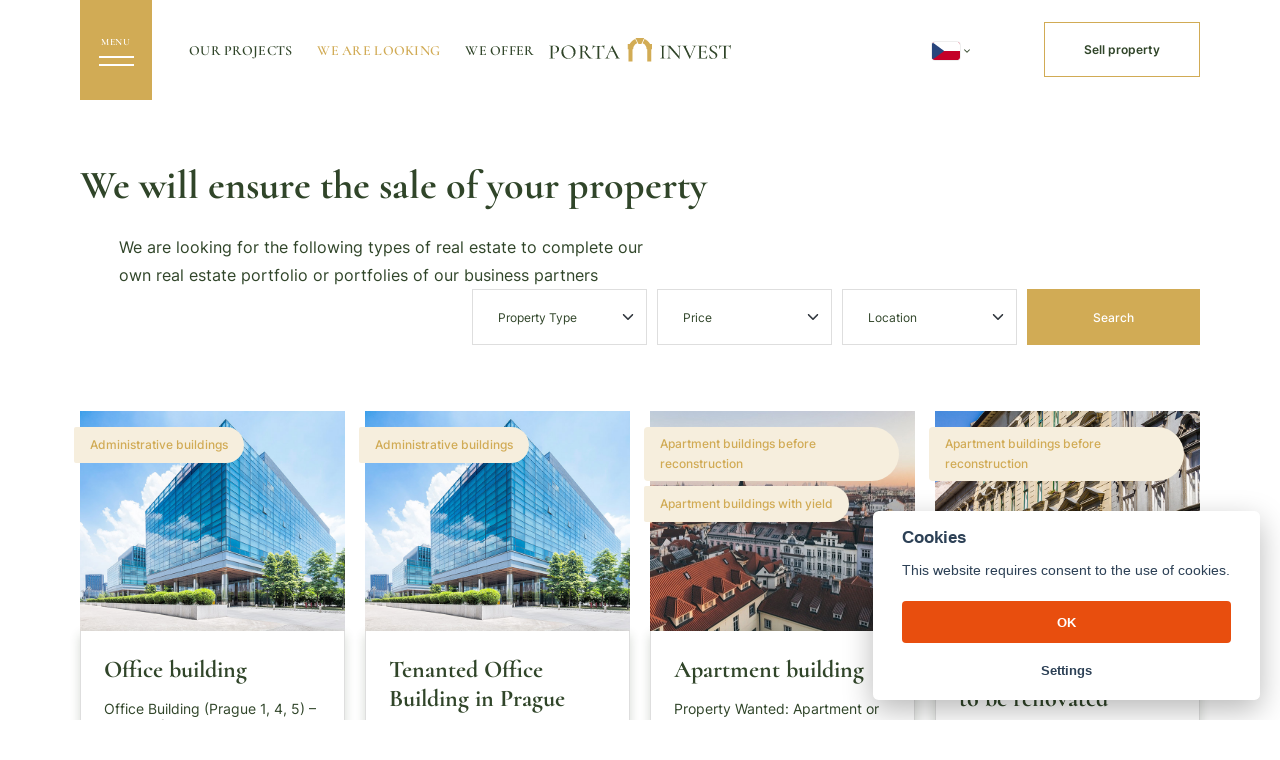

--- FILE ---
content_type: text/html; charset=utf-8
request_url: https://portainvest.cz/demands
body_size: 6063
content:
<!DOCTYPE html>
<html lang="en">
    <head>
        <meta charset="utf-8">
        <title>How to sell a property | portainvest.cz | Porta Invest</title>
        <meta name="author" content="Ján Priskin - priskin.sk">
        <meta name="robots" content="index, nofollow">
        <meta http-equiv="X-UA-Compatible" content="IE=edge">
        <meta name="viewport" content="width=device-width, initial-scale=1, shrink-to-fit=no">
        <meta property="og:title" content="How to sell a property | portainvest.cz">
        <meta property=”og:type” content="website">
        
        <link rel="stylesheet" href="https://cdn.jsdelivr.net/npm/bootstrap@5.2.0/dist/css/bootstrap.min.css" integrity="sha384-gH2yIJqKdNHPEq0n4Mqa/HGKIhSkIHeL5AyhkYV8i59U5AR6csBvApHHNl/vI1Bx" crossorigin="anonymous">
        <link rel="stylesheet" href="https://cdnjs.cloudflare.com/ajax/libs/Swiper/6.4.8/swiper-bundle.min.css">
        <link rel="stylesheet" href="https://fontlibrary.org/face/tex-gyre-adventor">
        <link rel="stylesheet" href="https://cdn.jsdelivr.net/npm/charts.css/dist/charts.min.css">
        <link rel="stylesheet" href="/css/cookieconsent.css?ts=1664794533">
        <link rel="stylesheet" href="/css/cookieconsent-default.css?ts=1664794969">
        <link rel="stylesheet" href="/css/nouislider.min.css?ts=1688732779">
        <link rel="stylesheet" href="/css/style.css?ts=1724868392">

        <link rel="icon" href="/img/favicon/cropped-favicon-32x32.png" sizes="32x32">
        <link rel="icon" href="/img/favicon/cropped-favicon-192x192.png" sizes="192x192">
        <link rel="apple-touch-icon-precomposed" href="/img/favicon/cropped-favicon-180x180.png">
        <meta name="msapplication-TileImage" content="/img/favicon/cropped-favicon-270x270.png">
        
        
        <!-- Google Tag Manager -->
        <script>
            (function(w,d,s,l,i){w[l]=w[l]||[];w[l].push({'gtm.start':
            new Date().getTime(),event:'gtm.js'});var f=d.getElementsByTagName(s)[0],
            j=d.createElement(s),dl=l!='dataLayer'?'&l='+l:'';j.async=true;j.src=
            'https://www.googletagmanager.com/gtm.js?id='+i+dl;f.parentNode.insertBefore(j,f);
            })(window,document,'script','dataLayer','GTM-KM976JZ');
        </script>
        <!-- End Google Tag Manager -->
        
        <script>
            window.dataLayer = window.dataLayer || [];
            function gtag(){dataLayer.push(arguments);}
        </script>
        
        <meta name="facebook-domain-verification" content="04oet3ptb1lb5se0lwx2hhsk59coad">
        
        <!-- Meta Pixel Code -->
        <script type="text/plain" data-cookiecategory="analytics">
            !function(f,b,e,v,n,t,s)
            {if(f.fbq)return;n=f.fbq=function(){n.callMethod?
            n.callMethod.apply(n,arguments):n.queue.push(arguments)};
            if(!f._fbq)f._fbq=n;n.push=n;n.loaded=!0;n.version='2.0';
            n.queue=[];t=b.createElement(e);t.async=!0;
            t.src=v;s=b.getElementsByTagName(e)[0];
            s.parentNode.insertBefore(t,s)}(window, document,'script',
            'https://connect.facebook.net/en_US/fbevents.js');
            fbq('init', '254817903756997');
            fbq('track', 'PageView');
        </script>
        <!-- End Meta Pixel Code -->
    </head>
    <body class="sp">
        <!-- Google Tag Manager (noscript) -->
        <noscript><iframe src="https://www.googletagmanager.com/ns.html?id=GTM-KM976JZ" height="0" width="0" style="display:none;visibility:hidden"></iframe></noscript>
        <!-- End Google Tag Manager (noscript) -->
        
        <!-- Meta Pixel Code (noscript) -->
        <noscript><img height="1" width="1" style="display:none" src="https://www.facebook.com/tr?id=254817903756997&ev=PageView&noscript=1"></noscript>
        <!-- End Meta Pixel Code (noscript) -->

        <span id="top"></span>

        <header id="header">
            <nav id="navbar">
                <div class="container">
                    <a class="logo" href="/en">
                        <img src="/img/logo.svg" alt="Porta Invest - logo">
                    </a>

                    <div id="main-menu">
                        <ul>
                            <li><a href="/projects">Our projects <sup>8</sup></a></li>
                            <li class="active"><a href="/demands">We are looking <sup>9</sup></a></li>
                            <li><a href="/offers">We offer <sup>22</sup></a></li>
                            <li><a href="/invest-with-us">Invest with&nbsp;us</a></li>
                        </ul>
                        <ul>
                            
                            <li><a href="/services">Services</a></li>
                            <li><a href="/references">References</a></li>
                            <li><a href="/en/blog">Blog</a></li>
                            <li><a href="/en/faq">FAQ</a></li>
                            <li><a href="/about-us">About us</a></li>
                            <li><a href="/registration">Newsletter registration</a></li>
                            <li><a href="/contact">Contact</a></li>
                        </ul>
                    </div>

                    <ul class="quick-menu">
                        <li id="qm-projekty"><a href="/projects">Our projects</a></li>
                        <li id="qm-hledame" class="active"><a href="/demands">We are looking</a></li>
                        <li id="qm-nabizime"><a href="/offers">We offer</a></li>
                    </ul>

                    <ul class="languages">
                        <li>
                            <img class="flag" src="/img/icons/cs-flag.svg" alt="CS flag"> <span class="angle-down"></span>
                            <ul>
                                    <li><a href="/hledame">Česky</a></li>
                                    <li><a href="/demands" class="active">English</a></li>
                            </ul>
                        </li>
                    </ul>

                    <a class="quick-sell" href="/sale">Sell property</a>

                    <div id="menu-toggle">
                        <div class="nav-icon">
                            <span>MENU</span>
                            <span></span>
                            <span></span>
                        </div>
                    </div>
                </div>
            </nav>

<div class="container">
    <div class="float-md-start">
        <h1>We will ensure the&nbsp;sale of&nbsp;your property</h1>
        <p>We are looking for&nbsp;the&nbsp;following types of&nbsp;real estate to&nbsp;complete our own real estate portfolio or portfolies of&nbsp;our business partners</p>
    </div>

<form action="/demands" method="post" id="frm-filterForm" class="properties-filter float-xl-end">
    <legend>Filtration</legend>
    <div class="row g-0 row-cols-1 row-cols-sm-2 row-cols-lg-4">
        <div class="col">
            <select name="property_type" id="frm-filterForm-property_type" class="form-select"><option value="">Property Type</option><option value="1">Administrative buildings</option><option value="2">Apartment buildings before reconstruction</option><option value="3">Apartment buildings with yield</option><option value="4">Hotels</option><option value="6">Multifunctional objects</option><option value="8">Warehouse and production areas</option></select>
        </div>
        <div class="col">
            <select name="price_range" id="frm-filterForm-price_range" class="form-select"><option value="">Price</option><option value="0">up to 50M CZK</option><option value="1">50M - 250M CZK</option><option value="2">over 250M CZK</option><option value="3">unlimited</option></select>
        </div>
        <div class="col">
            <select name="location" id="frm-filterForm-location" class="form-select"><option value="">Location</option><option value="3">Praha</option><option value="4">Praha 1</option><option value="5">Praha 2</option><option value="6">Praha 3</option><option value="7">Praha 4</option><option value="8">Praha 5</option><option value="9">Praha 6</option><option value="10">Praha 7</option><option value="11">Praha 8</option><option value="12">Praha 9</option><option value="13">Praha 10</option></select>
        </div>
        <div class="col">
            <input type="submit" name="_submit" value="Search" class="btn btn-default">
        </div>
    </div>
<input type="hidden" name="_do" value="filterForm-submit"><!--[if IE]><input type=IEbug disabled style="display:none"><![endif]-->
</form>
</div>
        </header>

        <main id="content">
                <section class="properties-list">
<div class="row row-cols-1 row-cols-sm-2 row-cols-lg-4">
    <div class="col">
        <div class="property">
            <a class="thumb" href="/demand/10-office-building">
                <span class="property-tags">
                    <span class="tag">Administrative buildings</span>
                </span>
                <img src="/image/sale-of-real-estate.?moduleName=Demand&type=image&rowId=10" alt="sale-of-real-estate">
            </a>
            <div class="caption">
                <a href="/demand/10-office-building"><h3 class="title">Office building</h3></a>
                <span class="desc">Office Building (Prague 1, 4, 5) – 4,000 m²+,...</span>
                <span class="location">Praha, Praha 1, Praha 10, Praha 2, ...</span>
                <span class="price"><strong>over 250M CZK</strong></span>
            </div>
        </div>
    </div>
    <div class="col">
        <div class="property">
            <a class="thumb" href="/demand/9-tenanted-office-building-in-prague">
                <span class="property-tags">
                    <span class="tag">Administrative buildings</span>
                </span>
                <img src="/image/tenanted-office-building-in-prague.?moduleName=Demand&type=image&rowId=9" alt="tenanted-office-building-in-prague">
            </a>
            <div class="caption">
                <a href="/demand/9-tenanted-office-building-in-prague"><h3 class="title">Tenanted Office Building in&nbsp;Prague</h3></a>
                <span class="desc">Tenanted Office Building in&nbsp;Prague (4,000 m²+,...</span>
                <span class="location">Praha, Praha 1, Praha 4, Praha 5...</span>
                <span class="price"><strong>unlimited</strong></span>
            </div>
        </div>
    </div>
    <div class="col">
        <div class="property">
            <a class="thumb" href="/demand/8-apartment-building">
                <span class="property-tags">
                    <span class="tag">Apartment buildings before reconstruction</span>
                    <span class="tag">Apartment buildings with yield</span>
                </span>
                <img src="/image/apartment-house-prague.?moduleName=Demand&type=image&rowId=8" alt="apartment-house-prague">
            </a>
            <div class="caption">
                <a href="/demand/8-apartment-building"><h3 class="title">Apartment building</h3></a>
                <span class="desc">Property Wanted: Apartment or Rental Building in...</span>
                <span class="location">Praha, Praha 1, Praha 2, Praha 3...</span>
                <span class="price"><strong>50M - 250M CZK</strong></span>
            </div>
        </div>
    </div>
    <div class="col">
        <div class="property">
            <a class="thumb" href="/demand/7-apartment-building-to-be-renovated">
                <span class="property-tags">
                    <span class="tag">Apartment buildings before reconstruction</span>
                </span>
                <img src="/image/apartment-house-prague.?moduleName=Demand&type=image&rowId=7" alt="apartment-house-prague">
            </a>
            <div class="caption">
                <a href="/demand/7-apartment-building-to-be-renovated"><h3 class="title">Apartment building to&nbsp;be renovated</h3></a>
                <span class="desc">Property Wanted: Apartment Building for&nbsp;Renovation...</span>
                <span class="location">Praha, Praha 2, Praha 3</span>
                <span class="price"><strong>unlimited</strong></span>
            </div>
        </div>
    </div>
    <div class="col">
        <div class="property">
            <a class="thumb" href="/demand/6-office-building">
                <span class="property-tags">
                    <span class="tag">Administrative buildings</span>
                </span>
                <img src="/image/office-building.?moduleName=Demand&type=image&rowId=6" alt="office-building">
            </a>
            <div class="caption">
                <a href="/demand/6-office-building"><h3 class="title">Office building</h3></a>
                <span class="desc">Property Wanted: Office Building for&nbsp;Investment in...</span>
                <span class="location">Praha, Praha 1, Praha 10, Praha 2, ...</span>
                <span class="price"><strong>50M - 250M CZK</strong></span>
            </div>
        </div>
    </div>
    <div class="col">
        <div class="property">
            <a class="thumb" href="/demand/5-mid-yield-commercial-property-prague">
                <span class="property-tags">
                    <span class="tag">Administrative buildings</span>
                    <span class="tag">Apartment buildings with yield</span>
                    <span class="tag">Multifunctional objects</span>
                    <span class="tag">Warehouse and production areas</span>
                </span>
                <img src="/image/mid-yield-commercial-property-prague.?moduleName=Demand&type=image&rowId=5" alt="mid-yield-commercial-property-prague">
            </a>
            <div class="caption">
                <a href="/demand/5-mid-yield-commercial-property-prague"><h3 class="title">Mid-Yield Commercial Property (Prague)</h3></a>
                <span class="desc">Mid-Yield Commercial Property (Prague)<br> <br>We seek a...</span>
                <span class="location">Praha, Praha 1, Praha 10, Praha 2, ...</span>
                <span class="price"><strong>50M - 250M CZK</strong></span>
            </div>
        </div>
    </div>
    <div class="col">
        <div class="property">
            <a class="thumb" href="/demand/4-apartment-building">
                <span class="property-tags">
                    <span class="tag">Apartment buildings before reconstruction</span>
                    <span class="tag">Apartment buildings with yield</span>
                </span>
                <img src="/image/apartment-house-prague.?moduleName=Demand&type=image&rowId=4" alt="apartment-house-prague">
            </a>
            <div class="caption">
                <a href="/demand/4-apartment-building"><h3 class="title">Apartment building</h3></a>
                <span class="desc">Property Wanted: Apartment Building or Rental...</span>
                <span class="location">Praha, Praha 6, Praha 7</span>
                <span class="price"><strong>50M - 250M CZK</strong></span>
            </div>
        </div>
    </div>
    <div class="col">
        <div class="property">
            <a class="thumb" href="/demand/3-apartment-rental-building-acquisition-in-prague">
                <span class="property-tags">
                    <span class="tag">Apartment buildings before reconstruction</span>
                    <span class="tag">Apartment buildings with yield</span>
                </span>
                <img src="/image/investment-property.?moduleName=Demand&type=image&rowId=3" alt="investment-property">
            </a>
            <div class="caption">
                <a href="/demand/3-apartment-rental-building-acquisition-in-prague"><h3 class="title">Apartment / Rental Building Acquisition in&nbsp;Prague</h3></a>
                <span class="desc">Apartment / Rental Building Acquisition in&nbsp;Prague...</span>
                <span class="location">Praha, Praha 10, Praha 3</span>
                <span class="price"><strong>50M - 250M CZK</strong></span>
            </div>
        </div>
    </div>
    <div class="col">
        <div class="property">
            <a class="thumb" href="/demand/2-investment-hotel-in-prague-1-or-2-for-foreign-investor-group">
                <span class="property-tags">
                    <span class="tag">Hotels</span>
                </span>
                <img src="/image/investment-hotel-in-prague-1-or-2-for-foreign-investor-group.?moduleName=Demand&type=image&rowId=2" alt="investment-hotel-in-prague-1-or-2-for-foreign-investor-group">
            </a>
            <div class="caption">
                <a href="/demand/2-investment-hotel-in-prague-1-or-2-for-foreign-investor-group"><h3 class="title">Investment Hotel in&nbsp;Prague 1 or 2 for&nbsp;Foreign Investor Group</h3></a>
                <span class="desc">Investment Hotel in&nbsp;Prague 1 or 2 for&nbsp;Foreign...</span>
                <span class="location">Praha 1, Praha 2</span>
                <span class="price"><strong>over 250M CZK</strong></span>
            </div>
        </div>
    </div>
</div>
<nav class="clearfix">
    <ul class="pagination float-end">
        <li class="page-item active">
            <a class="page-link">1</a>
        </li>
    </ul>
</nav>    </section>


            <section id="contact-request" class="bg-block">
<form action="/demands" method="post" id="frm-contactRequestForm" class="holder">
    <h2>Leave us a&nbsp;contact, we will get back to&nbsp;you.</h2>

    <div class="row mb-sm-4">
        <div class="col-sm-6">
            <input type="text" name="name" maxlength="63" placeholder="Name and surname *" pattern="[a-zA-ZÆÐƎƏƐƔĲŊŒẞÞǷȜæðǝəɛɣĳŋœĸſßþƿȝĄƁÇĐƊĘĦĮƘŁØƠŞȘŢȚŦŲƯY̨Ƴąɓçđɗęħįƙłøơşșţțŧųưy̨ƴÁÀÂÄǍĂĀÃÅǺĄÆǼǢƁĆĊĈČÇĎḌĐƊÐÉÈĖÊËĚĔĒĘẸƎƏƐĠĜǦĞĢƔáàâäǎăāãåǻąæǽǣɓćċĉčçďḍđɗðéèėêëěĕēęẹǝəɛġĝǧğģɣĤḤĦIÍÌİÎÏǏĬĪĨĮỊĲĴĶƘĹĻŁĽĿʼNŃN̈ŇÑŅŊÓÒÔÖǑŎŌÕŐỌØǾƠŒĥḥħıíìiîïǐĭīĩįịĳĵķƙĸĺļłľŀŉńn̈ňñņŋóòôöǒŏōõőọøǿơœŔŘŖŚŜŠŞȘṢẞŤŢṬŦÞÚÙÛÜǓŬŪŨŰŮŲỤƯẂẀŴẄǷÝỲŶŸȲỸƳŹŻŽẒŕřŗſśŝšşșṣßťţṭŧþúùûüǔŭūũűůųụưẃẁŵẅƿýỳŷÿȳỹƴźżžẓ .,]+ [a-zA-ZÆÐƎƏƐƔĲŊŒẞÞǷȜæðǝəɛɣĳŋœĸſßþƿȝĄƁÇĐƊĘĦĮƘŁØƠŞȘŢȚŦŲƯY̨Ƴąɓçđɗęħįƙłøơşșţțŧųưy̨ƴÁÀÂÄǍĂĀÃÅǺĄÆǼǢƁĆĊĈČÇĎḌĐƊÐÉÈĖÊËĚĔĒĘẸƎƏƐĠĜǦĞĢƔáàâäǎăāãåǻąæǽǣɓćċĉčçďḍđɗðéèėêëěĕēęẹǝəɛġĝǧğģɣĤḤĦIÍÌİÎÏǏĬĪĨĮỊĲĴĶƘĹĻŁĽĿʼNŃN̈ŇÑŅŊÓÒÔÖǑŎŌÕŐỌØǾƠŒĥḥħıíìiîïǐĭīĩįịĳĵķƙĸĺļłľŀŉńn̈ňñņŋóòôöǒŏōõőọøǿơœŔŘŖŚŜŠŞȘṢẞŤŢṬŦÞÚÙÛÜǓŬŪŨŰŮŲỤƯẂẀŴẄǷÝỲŶŸȲỸƳŹŻŽẒŕřŗſśŝšşșṣßťţṭŧþúùûüǔŭūũűůųụưẃẁŵẅƿýỳŷÿȳỹƴźżžẓ .,]+" class="form-control tepic" id="frm-contactRequestForm-name" required data-nette-rules='[{"op":":filled","msg":"Enter name and surname"},{"op":":pattern","msg":"Enter name and surname","arg":"[a-zA-ZÆÐƎƏƐƔĲŊŒẞÞǷȜæðǝəɛɣĳŋœĸſßþƿȝĄƁÇĐƊĘĦĮƘŁØƠŞȘŢȚŦŲƯY̨Ƴąɓçđɗęħįƙłøơşșţțŧųưy̨ƴÁÀÂÄǍĂĀÃÅǺĄÆǼǢƁĆĊĈČÇĎḌĐƊÐÉÈĖÊËĚĔĒĘẸƎƏƐĠĜǦĞĢƔáàâäǎăāãåǻąæǽǣɓćċĉčçďḍđɗðéèėêëěĕēęẹǝəɛġĝǧğģɣĤḤĦIÍÌİÎÏǏĬĪĨĮỊĲĴĶƘĹĻŁĽĿʼNŃN̈ŇÑŅŊÓÒÔÖǑŎŌÕŐỌØǾƠŒĥḥħıíìiîïǐĭīĩįịĳĵķƙĸĺļłľŀŉńn̈ňñņŋóòôöǒŏōõőọøǿơœŔŘŖŚŜŠŞȘṢẞŤŢṬŦÞÚÙÛÜǓŬŪŨŰŮŲỤƯẂẀŴẄǷÝỲŶŸȲỸƳŹŻŽẒŕřŗſśŝšşșṣßťţṭŧþúùûüǔŭūũűůųụưẃẁŵẅƿýỳŷÿȳỹƴźżžẓ .,]+ [a-zA-ZÆÐƎƏƐƔĲŊŒẞÞǷȜæðǝəɛɣĳŋœĸſßþƿȝĄƁÇĐƊĘĦĮƘŁØƠŞȘŢȚŦŲƯY̨Ƴąɓçđɗęħįƙłøơşșţțŧųưy̨ƴÁÀÂÄǍĂĀÃÅǺĄÆǼǢƁĆĊĈČÇĎḌĐƊÐÉÈĖÊËĚĔĒĘẸƎƏƐĠĜǦĞĢƔáàâäǎăāãåǻąæǽǣɓćċĉčçďḍđɗðéèėêëěĕēęẹǝəɛġĝǧğģɣĤḤĦIÍÌİÎÏǏĬĪĨĮỊĲĴĶƘĹĻŁĽĿʼNŃN̈ŇÑŅŊÓÒÔÖǑŎŌÕŐỌØǾƠŒĥḥħıíìiîïǐĭīĩįịĳĵķƙĸĺļłľŀŉńn̈ňñņŋóòôöǒŏōõőọøǿơœŔŘŖŚŜŠŞȘṢẞŤŢṬŦÞÚÙÛÜǓŬŪŨŰŮŲỤƯẂẀŴẄǷÝỲŶŸȲỸƳŹŻŽẒŕřŗſśŝšşșṣßťţṭŧþúùûüǔŭūũűůųụưẃẁŵẅƿýỳŷÿȳỹƴźżžẓ .,]+"}]'>
        </div>
        <div class="col-sm-6">
            <input type="tel" name="phone" maxlength="16" placeholder="Phone number" pattern="[0-9\+]* ?\d{3} ?\d{3} ?\d{3}" class="form-control tepic" id="frm-contactRequestForm-phone" data-nette-rules='[{"op":":pattern","msg":"The phone number is entered incorrectly","arg":"[0-9\\+]* ?\\d{3} ?\\d{3} ?\\d{3}"}]'>
        </div>
    </div>
    <div class="row mb-sm-4">
        <div class="col">
            <textarea name="message" rows="2" placeholder="Message" class="form-control" id="frm-contactRequestForm-message" required data-nette-rules='[{"op":":filled","msg":"Fill message"}]'></textarea>
        </div>
    </div>
    <div class="input-group">
        <input type="email" name="email" maxlength="63" placeholder="Your email" class="form-control tepic" id="frm-contactRequestForm-email" data-nette-rules='[{"op":":email","msg":"Email is entered incorrectly"},{"op":":blank","rules":[{"op":":filled","msg":"Enter phone number or email"}],"control":"phone"}]'>
        <input type="submit" name="_submit" class="btn btn-default" value="Send" id="form-uni">
    </div>
    <div class="form-group">
        <label class="ccheck">
            <input type="checkbox" name="consent_to_data_processing" class="form-check-input" id="frm-contactRequestForm-consent_to_data_processing" required data-nette-rules='[{"op":":filled","msg":"You must agree to the terms of personal data processing"}]'>
            I agree to&nbsp;<a class="show-info">the&nbsp;processing of&nbsp;personal data</a>.
            <span class="checkmark"></span>
        </label>
    </div>
    <div class="form-group gdpr-info">
        <small>I agree that&nbsp;Porta Invest, s.r.o processed my personal information,&nbsp;within&nbsp;the scope of&nbsp;identification data and&nbsp;contact information. I consent to&nbsp;the&nbsp;processing of&nbsp;personal data for&nbsp;the&nbsp;purposes of&nbsp;taking care of&nbsp;me as a&nbsp;client of&nbsp;the&nbsp;administrator and&nbsp;offering the&nbsp;services and&nbsp;of the&nbsp;administrator. I acknowledge that&nbsp;the&nbsp;contents of&nbsp;the&nbsp;Notice to&nbsp;Clients of&nbsp;the&nbsp;Administrator are&nbsp;instructed on&nbsp;how my personal information is processed, about&nbsp;my rights,&nbsp;the ability to&nbsp;revoke this consent for&nbsp;individual purposes, and&nbsp;on the&nbsp;administrator’s site or at&nbsp;You can read the&nbsp;full text of&nbsp;the&nbsp;Communication to&nbsp;clients at&nbsp;the&nbsp;link <a href="https://portainvest.cz/en/gdpr" target="_blank">HERE</a>.</small>
    </div>
<input type="hidden" name="_do" value="contactRequestForm-submit"></form>
            </section>
        </main>

        <footer id="footer">
            <div class="row">
                <div class="col-lg">
                    <a class="logo" href="/en">
                        <img src="/img/logo2.svg" alt="Porta Invest - logo">
                    </a>
                </div>
                <div class="col-lg-auto contact">
                    <a href="tel:+420734441459">+420 734 441 459</a>
                    <a href="mailto:info@portainvest.cz">info@portainvest.cz</a><br>
                </div>
                <div class="col-lg">
                    <ul>
                        <li><a href="/en/faq">FAQ</a></li>
                        <li><a href="/terms-and-conditions">Terms and&nbsp;Conditions</a></li>
                        <li><a href="/en/gdpr">GDPR</a></li>
                    </ul>
                </div>
            </div>
            <div class="row footer-bottom">
                <div class="col">
                    <p class="copy">&copy; 2026 Porta Invest | Lucemburská 2136/16<br> 130&nbsp;00 Prague 3 - Vinohrady | ID number: 04998391 | File mark: C 256821/MSPH Městský soud v Praze</p>
                </div>
                <div class="col-lg-auto">
                    made by <a href="https://www.engine-room.cz">engineroom</a>
		</div>
            </div>
        </footer>

        <script src="https://code.jquery.com/jquery-3.5.1.min.js" integrity="sha256-9/aliU8dGd2tb6OSsuzixeV4y/faTqgFtohetphbbj0=" crossorigin="anonymous"></script>
        <script src="https://cdn.jsdelivr.net/npm/bootstrap@5.2.0/dist/js/bootstrap.bundle.min.js" integrity="sha384-A3rJD856KowSb7dwlZdYEkO39Gagi7vIsF0jrRAoQmDKKtQBHUuLZ9AsSv4jD4Xa" crossorigin="anonymous"></script>
        <script src="https://maps.googleapis.com/maps/api/js?v=3&key=AIzaSyBZLRHHhStcWeCC7rb1FVUvVuGPX_ab-i0"></script>
        <script src="https://cdnjs.cloudflare.com/ajax/libs/Swiper/6.4.8/swiper-bundle.min.js" integrity="sha512-9bpSJxAAJvmeQaFXUNEj1/0eGdUshcOiO8M5PrRX0WT3S8s7omJGVe8sL1VoePTYPSariYUqnYJ/XbDwH4hbrA==" crossorigin="anonymous"></script>
        <script src="/js/netteForms.js?ts=1662043686"></script>
        <script src="/js/map.js?ts=1660053247"></script>
        <script src="/js/cookieconsent.js?ts=1664794545"></script>
        <script src="/js/main.js?ts=1710375015"></script>
    </body>
</html>

--- FILE ---
content_type: text/css
request_url: https://portainvest.cz/css/cookieconsent.css?ts=1664794533
body_size: 4247
content:
:root {--cc-bg: #fff;--cc-text: #2d4156;--cc-btn-primary-bg: #2d4156;--cc-btn-primary-text: var(--cc-bg);--cc-btn-primary-hover-bg: #1d2e38;--cc-btn-secondary-bg: #eaeff2;--cc-btn-secondary-text: var(--cc-text);--cc-btn-secondary-hover-bg: #d8e0e6;--cc-toggle-bg-off: #919ea6;--cc-toggle-bg-on: var(--cc-btn-primary-bg);--cc-toggle-bg-readonly: #d5dee2;--cc-toggle-knob-bg: #fff;--cc-toggle-knob-icon-color: #ecf2fa;--cc-block-text: var(--cc-text);--cc-cookie-category-block-bg: #f0f4f7;--cc-cookie-category-block-bg-hover: #e9eff4;--cc-section-border: #f1f3f5;--cc-cookie-table-border: #e9edf2;--cc-overlay-bg: rgba(4, 6, 8, 0.85);--cc-webkit-scrollbar-bg: #cfd5db;--cc-webkit-scrollbar-bg-hover: #9199a0;}.c_darkmode {--cc-bg: #181b1d;--cc-text: #d8e5ea;--cc-btn-primary-bg: #a6c4dd;--cc-btn-primary-text: #000;--cc-btn-primary-hover-bg: #c2dff7;--cc-btn-secondary-bg: #33383c;--cc-btn-secondary-text: var(--cc-text);--cc-btn-secondary-hover-bg: #3e454a;--cc-toggle-bg-off: #667481;--cc-toggle-bg-on: var(--cc-btn-primary-bg);--cc-toggle-bg-readonly: #454c54;--cc-toggle-knob-bg: var(--cc-cookie-category-block-bg);--cc-toggle-knob-icon-color: var(--cc-bg);--cc-block-text: #b3bfc5;--cc-cookie-category-block-bg: #23272a;--cc-cookie-category-block-bg-hover: #2b3035;--cc-section-border: #292d31;--cc-cookie-table-border: #2b3035;--cc-webkit-scrollbar-bg: #667481;--cc-webkit-scrollbar-bg-hover: #9199a0;}.cc_div *, .cc_div :after, .cc_div :before {-webkit-box-sizing: border-box;box-sizing: border-box;float: none;font-style: inherit;font-variant: normal;font-weight: inherit;font-family: inherit;line-height: 1.2;font-size: 1em;transition: none;animation: none;margin: 0;padding: 0;text-transform: none;letter-spacing: unset;color: inherit;background: 0 0;border: none;box-shadow: none;text-decoration: none;text-align: left;visibility: unset;}.cc_div {font-size: 16px;font-weight: 400;font-family: -apple-system, BlinkMacSystemFont, "Segoe UI", Roboto, Helvetica, Arial, sans-serif, "Apple Color Emoji", "Segoe UI Emoji", "Segoe UI Symbol";-webkit-font-smoothing: antialiased;-moz-osx-font-smoothing: grayscale;text-rendering: optimizeLegibility;color: #2d4156;color: var(--cc-text);}#c-ttl, #s-bl td:before, #s-ttl, .cc_div .b-tl, .cc_div .c-bn {font-weight: 600;}#cm, #s-bl .act .b-acc, #s-inr, .cc_div .b-tl, .cc_div .c-bl {border-radius: 0.35em;}.cc_div a, .cc_div button, .cc_div input {-webkit-appearance: none;-moz-appearance: none;appearance: none;}.cc_div a {border-bottom: 1px solid;}.cc_div a:hover {text-decoration: none;border-color: transparent;}#cm-ov, #cs-ov, .c--anim #cm, .c--anim #s-cnt, .c--anim #s-inr {transition: visibility 0.25s linear, opacity 0.25s ease, transform 0.25s ease !important;}.c--anim .c-bn {transition: background-color 0.25s ease !important;}.c--anim #cm.bar.slide, .c--anim .bar.slide #s-inr {transition: visibility 0.4s ease, opacity 0.4s ease, transform 0.4s ease !important;}.c--anim #cm.bar.slide + #cm-ov, .c--anim .bar.slide + #cs-ov {transition: visibility 0.4s ease, opacity 0.4s ease, transform 0.4s ease !important;}#cm.bar.slide, .cc_div .bar.slide #s-inr {transform: translateX(100%);opacity: 1;}#cm.bar.top.slide, .cc_div .bar.left.slide #s-inr {transform: translateX(-100%);opacity: 1;}#cm.slide, .cc_div .slide #s-inr {transform: translateY(1.6em);}#cm.top.slide {transform: translateY(-1.6em);}#cm.bar.slide {transform: translateY(100%);}#cm.bar.top.slide {transform: translateY(-100%);}.show--consent .c--anim #cm, .show--consent .c--anim #cm.bar, .show--settings .c--anim #s-inr, .show--settings .c--anim .bar.slide #s-inr {opacity: 1;transform: scale(1);visibility: visible !important;}.force--consent.show--consent .c--anim #cm.box.middle, .force--consent.show--consent .c--anim #cm.cloud.middle {transform: scale(1) translateY(-50%);}.show--settings .c--anim #s-cnt {visibility: visible !important;}.force--consent.show--consent .c--anim #cm-ov, .show--settings .c--anim #cs-ov {visibility: visible !important;opacity: 1 !important;}#cm {font-family: inherit;padding: 1.1em 1.8em 1.4em 1.8em;position: fixed;z-index: 1;background: #fff;background: var(--cc-bg);max-width: 24.2em;width: 100%;bottom: 1.25em;right: 1.25em;box-shadow: 0 0.625em 1.875em #000;box-shadow: 0 0.625em 1.875em rgba(2, 2, 3, 0.28);opacity: 0;visibility: hidden;transform: scale(0.95);line-height: initial;}#cc_div #cm {display: block !important;}#c-ttl {margin-bottom: 0.7em;font-size: 1.05em;}.cloud #c-ttl {margin-top: -0.15em;}#c-txt {margin-bottom: 1.4em;font-size: 0.9em;line-height: 1.5em;}.cc_div .c-bn {color: #40505a;color: var(--cc-btn-secondary-text);background: #e5ebef;background: var(--cc-btn-secondary-bg);padding: 1em 1.7em;display: inline-block;cursor: pointer;font-size: 0.82em;-moz-user-select: none;-khtml-user-select: none;-webkit-user-select: none;-o-user-select: none;user-select: none;text-align: center;border-radius: 4px;}#cm .c-bn {width: 48.5%;}#c-bns button + button, #s-c-bn, #s-cnt button + button {float: right;}#s-cnt #s-rall-bn {float: none;margin-left: 1em;}#cm .c_link:active, #cm .c_link:hover, #s-c-bn:active, #s-c-bn:hover, #s-cnt button + button:active, #s-cnt button + button:hover {background: #d8e0e6;background: var(--cc-btn-secondary-hover-bg);}#s-cnt {position: fixed;top: 0;left: 0;width: 100%;z-index: 101;display: table;height: 100%;visibility: hidden;}#s-bl {outline: 0;}#s-bl .title {margin-top: 1.4em;}#s-bl .title:first-child {margin-top: 0;}#s-bl .b-bn {margin-top: 0;}#s-bl .b-acc .p {margin-top: 0;padding: 1em;}#s-cnt .b-bn .b-tl {display: block;font-family: inherit;font-size: 0.95em;width: 100%;cursor: pointer;position: relative;padding: 1.3em 6.4em 1.3em 2.7em;background: 0 0;transition: background-color 0.25s ease;}#s-cnt .act .b-bn .b-tl {border-bottom-right-radius: 0;border-bottom-left-radius: 0;}#s-cnt .b-bn .b-tl:active, #s-cnt .b-bn .b-tl:hover {background: #e84e0e8c;}#s-bl .b-bn {position: relative;}#s-bl .c-bl {padding: 1em;margin-bottom: 0.5em;border: 1px solid #f1f3f5;border-color: var(--cc-section-border);transition: background-color 0.25s ease;}#s-bl .c-bl:hover {background: #f0f4f7;background: var(--cc-cookie-category-block-bg);}#s-bl .c-bl:last-child {margin-bottom: 0.5em;}#s-bl .c-bl:first-child {transition: none;padding: 0;margin-top: 0;border: none;margin-bottom: 2em;}#s-bl .c-bl:not(.b-ex):first-child:hover {background: 0 0;background: unset;}#s-bl .c-bl.b-ex {padding: 0;border: none;background: #e84e0e36;transition: none;}#s-bl .c-bl.b-ex + .c-bl {margin-top: 2em;}#s-bl .c-bl.b-ex + .c-bl.b-ex {margin-top: 0;}#s-bl .c-bl.b-ex:first-child {margin-bottom: 1em;}#s-bl .c-bl.b-ex:first-child {margin-bottom: 0.5em;}#s-bl .b-acc {max-height: 0;overflow: hidden;padding-top: 0;margin-bottom: 0;display: none;}#s-bl .act .b-acc {max-height: 100%;display: block;overflow: hidden;}#s-cnt .p {font-size: 0.9em;line-height: 1.5em;margin-top: 0.85em;color: #2d4156;color: var(--cc-block-text);}.cc_div .b-tg .c-tgl:disabled {cursor: not-allowed;}#c-vln {display: table-cell;vertical-align: middle;position: relative;}#cs {padding: 0 1.7em;width: 100%;position: fixed;left: 0;right: 0;top: 0;bottom: 0;height: 100%;}#s-inr {height: 100%;position: relative;max-width: 45em;margin: 0 auto;transform: scale(0.96);opacity: 0;padding-top: 4.75em;padding-bottom: 4.75em;position: relative;height: 100%;overflow: hidden;visibility: hidden;box-shadow: rgba(3, 6, 9, 0.26) 0 13px 27px -5px;}#s-bns, #s-hdr, #s-inr {background: #fff;background: var(--cc-bg);}#s-bl {overflow-y: auto;overflow-y: overlay;overflow-x: hidden;height: 100%;padding: 1.3em 2.1em;display: block;width: 100%;}#s-bns {position: absolute;bottom: 0;left: 0;right: 0;padding: 1em 2.1em;border-top: 1px solid #f1f3f5;border-color: var(--cc-section-border);height: 4.75em;}.cc_div .cc-link {color: #253b48;color: var(--cc-btn-primary-bg);border-bottom: 1px solid #253b48;border-color: var(--cc-btn-primary-bg);display: inline;padding-bottom: 0;text-decoration: none;cursor: pointer;font-weight: 600;}.cc_div .cc-link:active, .cc_div .cc-link:hover {border-color: transparent;}#c-bns button:first-child{width: 100%;} #c-bns button:first-child, #s-bns button:first-child {color: #fff;color: var(--cc-btn-primary-text);background-color: #e84e0e; }.cc_div .b-tg .c-tgl:checked ~ .c-tg {background: #e84e0e}#c-bns button:first-child:active, #c-bns button:first-child:hover, #s-bns button:first-child:active, #s-bns button:first-child:hover {background: #a12f00;}#s-hdr {position: absolute;top: 0;width: 100%;display: table;padding: 0 2.1em;height: 4.75em;vertical-align: middle;z-index: 2;border-bottom: 1px solid #f1f3f5;border-color: var(--cc-section-border);}#s-ttl {display: table-cell;vertical-align: middle;font-size: 1em;}#s-c-bn {padding: 0;width: 1.7em;height: 1.7em;font-size: 1.45em;margin: 0;font-weight: initial;position: relative;}#s-c-bnc {display: table-cell;vertical-align: middle;}.cc_div span.t-lb {position: absolute;top: 0;z-index: -1;opacity: 0;pointer-events: none;overflow: hidden;}#c_policy__text {height: 31.25em;overflow-y: auto;margin-top: 1.25em;}#c-s-in {position: relative;transform: translateY(-50%);top: 50%;height: 100%;height: calc(100% - 2.5em);max-height: 37.5em;}@media screen and (min-width: 688px) {#s-bl::-webkit-scrollbar {width: 0.9em;height: 100%;background: 0 0;border-radius: 0 0.25em 0.25em 0;}#s-bl::-webkit-scrollbar-thumb {border: 0.25em solid var(--cc-bg);background: #cfd5db;background: var(--cc-webkit-scrollbar-bg);border-radius: 100em;}#s-bl::-webkit-scrollbar-thumb:hover {background: #9199a0;background: var(--cc-webkit-scrollbar-bg-hover);}#s-bl::-webkit-scrollbar-button {width: 10px;height: 5px;}}.cc_div .b-tg {position: absolute;right: 0;top: 0;bottom: 0;display: inline-block;margin: auto;right: 1.2em;cursor: pointer;-webkit-user-select: none;-moz-user-select: none;-ms-user-select: none;user-select: none;vertical-align: middle;}.cc_div .b-tg .c-tgl {position: absolute;cursor: pointer;display: block;top: 0;left: 0;margin: 0;border: 0;}.cc_div .b-tg .c-tg {position: absolute;background: #9f2f006b;transition: background-color 0.25s ease, box-shadow 0.25s ease;pointer-events: none;}.cc_div .b-tg, .cc_div .b-tg .c-tg, .cc_div .b-tg .c-tgl, .cc_div span.t-lb {width: 3.4em;height: 1.5em;border-radius: 4em;}.cc_div .b-tg .c-tg.c-ro {cursor: not-allowed;}.cc_div .b-tg .c-tgl ~ .c-tg.c-ro {background: #5a1b0047;}.cc_div .b-tg .c-tgl ~ .c-tg.c-ro:after {box-shadow: none;}.cc_div .b-tg .c-tg:after {content: "";position: relative;display: block;left: 0.125em;top: 0.125em;width: 1.25em;height: 1.25em;border: none;box-sizing: content-box;background: #fff;background: var(--cc-toggle-knob-bg);box-shadow: 0 1px 2px rgba(24, 32, 35, 0.36);transition: transform 0.25s ease;border-radius: 100%;}.cc_div .b-tg .c-tgl:checked ~ .c-tg:after {transform: translateX(1.9em);}#s-bl table, #s-bl td, #s-bl th {border: none;}#s-bl tbody tr {transition: background-color 0.25s ease;}#s-bl tbody tr:hover {background: #e9eff4;background: var(--cc-cookie-category-block-bg-hover);}#s-bl table {text-align: left;border-collapse: collapse;width: 100%;padding: 0;margin: 0;overflow: hidden;}#s-bl td, #s-bl th {padding: 0.8em 0.625em;text-align: left;vertical-align: top;font-size: 0.8em;padding-left: 1.2em;}#s-bl th {font-family: inherit;padding: 1.2em 1.2em;}#s-bl thead tr:first-child {border-bottom: 1px solid #e9edf2;border-color: var(--cc-cookie-table-border);}.force--consent #cs, .force--consent #s-cnt {width: 100vw;}#cm-ov, #cs-ov {position: fixed;left: 0;right: 0;top: 0;bottom: 0;visibility: hidden;opacity: 0;background: #070707;background: rgba(4, 6, 8, 0.85);background: var(--cc-overlay-bg);display: none;transition: none;}.c--anim #cs-ov, .force--consent .c--anim #cm-ov, .force--consent.show--consent #cm-ov, .show--settings #cs-ov {display: block;}#cs-ov {z-index: 2;}.force--consent .cc_div {position: fixed;top: 0;left: 0;bottom: 0;width: 100%;width: 100vw;visibility: hidden;transition: visibility 0.25s linear;}.force--consent.show--consent .c--anim .cc_div, .force--consent.show--settings .c--anim .cc_div {visibility: visible;}.force--consent #cm {position: absolute;}.force--consent #cm.bar {width: 100vw;max-width: 100vw;}html.force--consent.show--consent {overflow-y: hidden !important;}html.force--consent.show--consent, html.force--consent.show--consent body {height: auto !important;overflow-x: hidden !important;}.cc_div .act .b-bn .b-tl::before, .cc_div .b-bn .b-tl::before {border: solid #2d4156;border-color: var(--cc-btn-secondary-text);border-width: 0 2px 2px 0;padding: 0.2em;display: inline-block;position: absolute;content: "";margin-right: 15px;position: absolute;transform: translateY(-50%) rotate(45deg);left: 1.2em;top: 50%;}.cc_div .act .b-bn .b-tl::before {transform: translateY(-20%) rotate(225deg);}.cc_div .on-i::before {border: solid #fff;border-color: var(--cc-toggle-knob-icon-color);border-width: 0 2px 2px 0;padding: 0.1em;display: inline-block;padding-bottom: 0.45em;content: "";margin: 0 auto;transform: rotate(45deg);top: 0.37em;left: 0.75em;position: absolute;}#s-c-bn::after, #s-c-bn::before {content: "";position: absolute;left: 0.82em;top: 0.58em;height: 0.6em;width: 1.5px;background: #444d53;background: var(--cc-btn-secondary-text);transform: rotate(45deg);border-radius: 1em;margin: 0 auto;}#s-c-bn::after {transform: rotate(-45deg);}.cc_div .off-i, .cc_div .on-i {height: 100%;width: 50%;position: absolute;right: 0;display: block;text-align: center;transition: opacity 0.15s ease;}.cc_div .on-i {left: 0;opacity: 0;}.cc_div .off-i::after, .cc_div .off-i::before {right: 0.8em;top: 0.42em;content: " ";height: 0.7em;width: 0.09375em;display: block;background: #cdd6dc;background: var(--cc-toggle-knob-icon-color);margin: 0 auto;position: absolute;transform-origin: center;}.cc_div .off-i::before {transform: rotate(45deg);}.cc_div .off-i::after {transform: rotate(-45deg);}.cc_div .b-tg .c-tgl:checked ~ .c-tg .on-i {opacity: 1;}.cc_div .b-tg .c-tgl:checked ~ .c-tg .off-i {opacity: 0;}.force--consent #cm.box.middle, .force--consent #cm.cloud.middle {top: 50%;transform: translateY(-37%);bottom: auto;}.force--consent #cm.box.middle.zoom, .force--consent #cm.cloud.middle.zoom {transform: scale(0.95) translateY(-50%);}#cm.box.center {left: 1em;right: 1em;margin: 0 auto;}#cm.cloud {max-width: 50em;margin: 0 auto;text-align: center;left: 1em;right: 1em;overflow: hidden;padding: 1.3em 2em;width: unset;}.cc_div .cloud #c-inr {display: table;width: 100%;}.cc_div .cloud #c-inr-i {width: 70%;display: table-cell;vertical-align: top;padding-right: 2.4em;}.cc_div .cloud #c-txt {margin-bottom: 0;font-size: 0.85em;}.cc_div .cloud #c-bns {min-width: 170px;display: table-cell;vertical-align: middle;}#cm.cloud .c-bn {margin: 0.625em 0 0 0;width: 100%;}#cm.cloud .c-bn:first-child {margin: 0;}#cm.cloud.left {margin-right: 1.25em;}#cm.cloud.right {margin-left: 1.25em;}#cm.bar {width: 100%;max-width: 100%;left: 0;right: 0;bottom: 0;border-radius: 0;position: fixed;padding: 2em;}#cm.bar #c-inr {max-width: 32em;margin: 0 auto;}#cm.bar #c-bns {max-width: 33.75em;}#cm.bar #cs {padding: 0;}.cc_div .bar #c-s-in {top: 0;transform: none;height: 100%;max-height: 100%;}.cc_div .bar #s-bl, .cc_div .bar #s-bns, .cc_div .bar #s-hdr {padding-left: 1.6em;padding-right: 1.6em;}.cc_div .bar #cs {padding: 0;}.cc_div .bar #s-inr {margin: 0;margin-left: auto;margin-right: 0;border-radius: 0;max-width: 32em;}.cc_div .bar.left #s-inr {margin-left: 0;margin-right: auto;}.cc_div .bar #s-bl table, .cc_div .bar #s-bl tbody, .cc_div .bar #s-bl td, .cc_div .bar #s-bl th, .cc_div .bar #s-bl thead, .cc_div .bar #s-bl tr, .cc_div .bar #s-cnt {display: block;}.cc_div .bar #s-bl thead tr {position: absolute;top: -9999px;left: -9999px;}.cc_div .bar #s-bl tr {border-top: 1px solid #e3e7ed;border-color: var(--cc-cookie-table-border);}.cc_div .bar #s-bl td {border: none;position: relative;padding-left: 35%;}.cc_div .bar #s-bl td:before {position: absolute;left: 1em;padding-right: 0.625em;white-space: nowrap;content: attr(data-column);color: #000;color: var(--cc-text);overflow: hidden;text-overflow: ellipsis;}#cm.top {bottom: auto;top: 1.25em;}#cm.left {right: auto;left: 1.25em;}#cm.right {left: auto;right: 1.25em;}#cm.bar.left, #cm.bar.right {left: 0;right: 0;}#cm.bar.top {top: 0;}@media screen and (max-width: 688px) {#cm, #cm.cloud, #cm.left, #cm.right {width: auto;max-width: 100%;margin: 0;padding: 1.4em !important;right: 1em;left: 1em;bottom: 1em;display: block;}.force--consent #cm, .force--consent #cm.cloud {width: auto;max-width: 100vw;}#cm.top {top: 1em;bottom: auto;}#cm.bottom {bottom: 1em;top: auto;}#cm.bar.bottom {bottom: 0;}.cc_div .cloud #c-txt {font-size: 0.9em;}#cm.cloud .c-bn {font-size: 0.85em;}#s-bns, .cc_div .bar #s-bns {padding: 1em 1.3em;}.cc_div .bar #s-inr {max-width: 100%;width: 100%;}.cc_div .cloud #c-inr-i {padding-right: 0;}#cs {border-radius: 0;padding: 0;}#c-s-in {max-height: 100%;height: 100%;top: 0;transform: none;}.cc_div .b-tg {transform: scale(1.1);right: 1.1em;}#s-inr {margin: 0;padding-bottom: 7.9em;border-radius: 0;}#s-bns {height: 7.9em;}#s-bl, .cc_div .bar #s-bl {padding: 1.3em;}#s-hdr, .cc_div .bar #s-hdr {padding: 0 1.3em;}#s-bl table {width: 100%;}#s-inr.bns-t {padding-bottom: 10.5em;}.bns-t #s-bns {height: 10.5em;}.cc_div .bns-t .c-bn {font-size: 0.83em;padding: 0.9em 1.6em;}#s-cnt .b-bn .b-tl {padding-top: 1.2em;padding-bottom: 1.2em;}#s-bl table, #s-bl tbody, #s-bl td, #s-bl th, #s-bl thead, #s-bl tr, #s-cnt {display: block;}#s-bl thead tr {position: absolute;top: -9999px;left: -9999px;}#s-bl tr {border-top: 1px solid #e3e7ed;border-color: var(--cc-cookie-table-border);}#s-bl td {border: none;position: relative;padding-left: 35%;}#s-bl td:before {position: absolute;left: 1em;padding-right: 0.625em;white-space: nowrap;content: attr(data-column);color: #000;color: var(--cc-text);overflow: hidden;text-overflow: ellipsis;}#cm .c-bn, .cc_div .c-bn {width: 100%;margin-right: 0;}#s-cnt #s-rall-bn {margin-left: 0;}#c-bns button + button, #s-cnt button + button {margin-top: 0.625em;float: unset;}#cm.box, #cm.cloud {left: 1em;right: 1em;width: auto;}#cm.cloud.left, #cm.cloud.right {margin: 0;}.cc_div .cloud #c-bns, .cc_div .cloud #c-inr, .cc_div .cloud #c-inr-i {display: block;width: auto;min-width: unset;}.cc_div .cloud #c-txt {margin-bottom: 1.625em;}}.cc_div.ie #c-vln {height: 100%;padding-top: 5.62em;}.cc_div.ie .bar #c-vln {padding-top: 0;}.cc_div.ie #cs {max-height: 37.5em;position: relative;top: 0;margin-top: -5.625em;}.cc_div.ie .bar #cs {margin-top: 0;max-height: 100%;}.cc_div.ie #cm {border: 1px solid #dee6e9;}.cc_div.ie #c-s-in {top: 0;}.cc_div.ie .b-tg {padding-left: 1em;margin-bottom: 0.7em;}.cc_div.ie .b-tg .c-tgl:checked ~ .c-tg:after {left: 1.95em;}.cc_div.ie #s-bl table {overflow: auto;}.cc_div.ie .b-tg .c-tg {display: none;}.cc_div.ie .b-tg .c-tgl {position: relative;display: inline-block;vertical-align: middle;margin-bottom: 0.2em;height: auto;}.cc_div.ie #s-cnt .b-bn .b-tl {padding: 1.3em 6.4em 1.3em 1.4em;}.cc_div.ie .bar #s-bl td:before {display: none;}.cc_div.ie .bar #s-bl td {padding: 0.8em 0.625em 0.8em 1.2em;}.cc_div.ie .bar #s-bl thead tr {position: relative;}.cc_div.ie .b-tg .t-lb {filter: alpha(opacity=0);}.cc_div.ie #cm-ov, .cc_div.ie #cs-ov {filter: alpha(opacity=80);}

--- FILE ---
content_type: text/css
request_url: https://portainvest.cz/css/style.css?ts=1724868392
body_size: 12821
content:
@charset "UTF-8";
/**
@author: Ján Priskin
@copyright www.priskin.sk
**/
/* cyrillic-ext */
@font-face {
  font-family: "Cormorant";
  font-style: normal;
  font-weight: 400;
  font-display: swap;
  src: url(https://fonts.gstatic.com/s/cormorant/v18/H4clBXOCl9bbnla_nHIq4pu9uqc.woff2) format("woff2");
  unicode-range: U+0460-052F, U+1C80-1C88, U+20B4, U+2DE0-2DFF, U+A640-A69F, U+FE2E-FE2F;
}
/* cyrillic */
@font-face {
  font-family: "Cormorant";
  font-style: normal;
  font-weight: 400;
  font-display: swap;
  src: url(https://fonts.gstatic.com/s/cormorant/v18/H4clBXOCl9bbnla_nHIq65u9uqc.woff2) format("woff2");
  unicode-range: U+0301, U+0400-045F, U+0490-0491, U+04B0-04B1, U+2116;
}
/* vietnamese */
@font-face {
  font-family: "Cormorant";
  font-style: normal;
  font-weight: 400;
  font-display: swap;
  src: url(https://fonts.gstatic.com/s/cormorant/v18/H4clBXOCl9bbnla_nHIq4Ju9uqc.woff2) format("woff2");
  unicode-range: U+0102-0103, U+0110-0111, U+0128-0129, U+0168-0169, U+01A0-01A1, U+01AF-01B0, U+1EA0-1EF9, U+20AB;
}
/* latin-ext */
@font-face {
  font-family: "Cormorant";
  font-style: normal;
  font-weight: 400;
  font-display: swap;
  src: url(https://fonts.gstatic.com/s/cormorant/v18/H4clBXOCl9bbnla_nHIq4Zu9uqc.woff2) format("woff2");
  unicode-range: U+0100-024F, U+0259, U+1E00-1EFF, U+2020, U+20A0-20AB, U+20AD-20CF, U+2113, U+2C60-2C7F, U+A720-A7FF;
}
/* latin */
@font-face {
  font-family: "Cormorant";
  font-style: normal;
  font-weight: 400;
  font-display: swap;
  src: url(https://fonts.gstatic.com/s/cormorant/v18/H4clBXOCl9bbnla_nHIq75u9.woff2) format("woff2");
  unicode-range: U+0000-00FF, U+0131, U+0152-0153, U+02BB-02BC, U+02C6, U+02DA, U+02DC, U+2000-206F, U+2074, U+20AC, U+2122, U+2191, U+2193, U+2212, U+2215, U+FEFF, U+FFFD;
}
/* cyrillic-ext */
@font-face {
  font-family: "Cormorant";
  font-style: normal;
  font-weight: 500;
  font-display: swap;
  src: url(https://fonts.gstatic.com/s/cormorant/v18/H4clBXOCl9bbnla_nHIq4pu9uqc.woff2) format("woff2");
  unicode-range: U+0460-052F, U+1C80-1C88, U+20B4, U+2DE0-2DFF, U+A640-A69F, U+FE2E-FE2F;
}
/* cyrillic */
@font-face {
  font-family: "Cormorant";
  font-style: normal;
  font-weight: 500;
  font-display: swap;
  src: url(https://fonts.gstatic.com/s/cormorant/v18/H4clBXOCl9bbnla_nHIq65u9uqc.woff2) format("woff2");
  unicode-range: U+0301, U+0400-045F, U+0490-0491, U+04B0-04B1, U+2116;
}
/* vietnamese */
@font-face {
  font-family: "Cormorant";
  font-style: normal;
  font-weight: 500;
  font-display: swap;
  src: url(https://fonts.gstatic.com/s/cormorant/v18/H4clBXOCl9bbnla_nHIq4Ju9uqc.woff2) format("woff2");
  unicode-range: U+0102-0103, U+0110-0111, U+0128-0129, U+0168-0169, U+01A0-01A1, U+01AF-01B0, U+1EA0-1EF9, U+20AB;
}
/* latin-ext */
@font-face {
  font-family: "Cormorant";
  font-style: normal;
  font-weight: 500;
  font-display: swap;
  src: url(https://fonts.gstatic.com/s/cormorant/v18/H4clBXOCl9bbnla_nHIq4Zu9uqc.woff2) format("woff2");
  unicode-range: U+0100-024F, U+0259, U+1E00-1EFF, U+2020, U+20A0-20AB, U+20AD-20CF, U+2113, U+2C60-2C7F, U+A720-A7FF;
}
/* latin */
@font-face {
  font-family: "Cormorant";
  font-style: normal;
  font-weight: 500;
  font-display: swap;
  src: url(https://fonts.gstatic.com/s/cormorant/v18/H4clBXOCl9bbnla_nHIq75u9.woff2) format("woff2");
  unicode-range: U+0000-00FF, U+0131, U+0152-0153, U+02BB-02BC, U+02C6, U+02DA, U+02DC, U+2000-206F, U+2074, U+20AC, U+2122, U+2191, U+2193, U+2212, U+2215, U+FEFF, U+FFFD;
}
/* cyrillic-ext */
@font-face {
  font-family: "Cormorant";
  font-style: normal;
  font-weight: 600;
  font-display: swap;
  src: url(https://fonts.gstatic.com/s/cormorant/v18/H4clBXOCl9bbnla_nHIq4pu9uqc.woff2) format("woff2");
  unicode-range: U+0460-052F, U+1C80-1C88, U+20B4, U+2DE0-2DFF, U+A640-A69F, U+FE2E-FE2F;
}
/* cyrillic */
@font-face {
  font-family: "Cormorant";
  font-style: normal;
  font-weight: 600;
  font-display: swap;
  src: url(https://fonts.gstatic.com/s/cormorant/v18/H4clBXOCl9bbnla_nHIq65u9uqc.woff2) format("woff2");
  unicode-range: U+0301, U+0400-045F, U+0490-0491, U+04B0-04B1, U+2116;
}
/* vietnamese */
@font-face {
  font-family: "Cormorant";
  font-style: normal;
  font-weight: 600;
  font-display: swap;
  src: url(https://fonts.gstatic.com/s/cormorant/v18/H4clBXOCl9bbnla_nHIq4Ju9uqc.woff2) format("woff2");
  unicode-range: U+0102-0103, U+0110-0111, U+0128-0129, U+0168-0169, U+01A0-01A1, U+01AF-01B0, U+1EA0-1EF9, U+20AB;
}
/* latin-ext */
@font-face {
  font-family: "Cormorant";
  font-style: normal;
  font-weight: 600;
  font-display: swap;
  src: url(https://fonts.gstatic.com/s/cormorant/v18/H4clBXOCl9bbnla_nHIq4Zu9uqc.woff2) format("woff2");
  unicode-range: U+0100-024F, U+0259, U+1E00-1EFF, U+2020, U+20A0-20AB, U+20AD-20CF, U+2113, U+2C60-2C7F, U+A720-A7FF;
}
/* latin */
@font-face {
  font-family: "Cormorant";
  font-style: normal;
  font-weight: 600;
  font-display: swap;
  src: url(https://fonts.gstatic.com/s/cormorant/v18/H4clBXOCl9bbnla_nHIq75u9.woff2) format("woff2");
  unicode-range: U+0000-00FF, U+0131, U+0152-0153, U+02BB-02BC, U+02C6, U+02DA, U+02DC, U+2000-206F, U+2074, U+20AC, U+2122, U+2191, U+2193, U+2212, U+2215, U+FEFF, U+FFFD;
}
/* cyrillic-ext */
@font-face {
  font-family: "Cormorant";
  font-style: normal;
  font-weight: 700;
  font-display: swap;
  src: url(https://fonts.gstatic.com/s/cormorant/v18/H4clBXOCl9bbnla_nHIq4pu9uqc.woff2) format("woff2");
  unicode-range: U+0460-052F, U+1C80-1C88, U+20B4, U+2DE0-2DFF, U+A640-A69F, U+FE2E-FE2F;
}
/* cyrillic */
@font-face {
  font-family: "Cormorant";
  font-style: normal;
  font-weight: 700;
  font-display: swap;
  src: url(https://fonts.gstatic.com/s/cormorant/v18/H4clBXOCl9bbnla_nHIq65u9uqc.woff2) format("woff2");
  unicode-range: U+0301, U+0400-045F, U+0490-0491, U+04B0-04B1, U+2116;
}
/* vietnamese */
@font-face {
  font-family: "Cormorant";
  font-style: normal;
  font-weight: 700;
  font-display: swap;
  src: url(https://fonts.gstatic.com/s/cormorant/v18/H4clBXOCl9bbnla_nHIq4Ju9uqc.woff2) format("woff2");
  unicode-range: U+0102-0103, U+0110-0111, U+0128-0129, U+0168-0169, U+01A0-01A1, U+01AF-01B0, U+1EA0-1EF9, U+20AB;
}
/* latin-ext */
@font-face {
  font-family: "Cormorant";
  font-style: normal;
  font-weight: 700;
  font-display: swap;
  src: url(https://fonts.gstatic.com/s/cormorant/v18/H4clBXOCl9bbnla_nHIq4Zu9uqc.woff2) format("woff2");
  unicode-range: U+0100-024F, U+0259, U+1E00-1EFF, U+2020, U+20A0-20AB, U+20AD-20CF, U+2113, U+2C60-2C7F, U+A720-A7FF;
}
/* latin */
@font-face {
  font-family: "Cormorant";
  font-style: normal;
  font-weight: 700;
  font-display: swap;
  src: url(https://fonts.gstatic.com/s/cormorant/v18/H4clBXOCl9bbnla_nHIq75u9.woff2) format("woff2");
  unicode-range: U+0000-00FF, U+0131, U+0152-0153, U+02BB-02BC, U+02C6, U+02DA, U+02DC, U+2000-206F, U+2074, U+20AC, U+2122, U+2191, U+2193, U+2212, U+2215, U+FEFF, U+FFFD;
}
/* cyrillic-ext */
@font-face {
  font-family: "Cormorant";
  font-style: normal;
  font-weight: 400;
  font-display: swap;
  src: url(https://fonts.gstatic.com/s/cormorantinfant/v17/HhyPU44g9vKiM1sORYSiWeAsLN997_oV2QsA.woff2) format("woff2");
  unicode-range: U+30-39;
}
/* cyrillic */
@font-face {
  font-family: "Cormorant";
  font-style: normal;
  font-weight: 400;
  font-display: swap;
  src: url(https://fonts.gstatic.com/s/cormorantinfant/v17/HhyPU44g9vKiM1sORYSiWeAsLN997_MV2QsA.woff2) format("woff2");
  unicode-range: U+30-39;
}
/* vietnamese */
@font-face {
  font-family: "Cormorant";
  font-style: normal;
  font-weight: 400;
  font-display: swap;
  src: url(https://fonts.gstatic.com/s/cormorantinfant/v17/HhyPU44g9vKiM1sORYSiWeAsLN997_gV2QsA.woff2) format("woff2");
  unicode-range: U+30-39;
}
/* latin-ext */
@font-face {
  font-family: "Cormorant";
  font-style: normal;
  font-weight: 400;
  font-display: swap;
  src: url(https://fonts.gstatic.com/s/cormorantinfant/v17/HhyPU44g9vKiM1sORYSiWeAsLN997_kV2QsA.woff2) format("woff2");
  unicode-range: U+30-39;
}
/* latin */
@font-face {
  font-family: "Cormorant";
  font-style: normal;
  font-weight: 400;
  font-display: swap;
  src: url(https://fonts.gstatic.com/s/cormorantinfant/v17/HhyPU44g9vKiM1sORYSiWeAsLN997_cV2Q.woff2) format("woff2");
  unicode-range: U+30-39;
}
/* cyrillic-ext */
@font-face {
  font-family: "Cormorant";
  font-style: normal;
  font-weight: 700;
  font-display: swap;
  src: url(https://fonts.gstatic.com/s/cormorantinfant/v17/HhyIU44g9vKiM1sORYSiWeAsLN9950wwzDkhQ5cd.woff2) format("woff2");
  unicode-range: U+30-39;
}
/* cyrillic */
@font-face {
  font-family: "Cormorant";
  font-style: normal;
  font-weight: 700;
  font-display: swap;
  src: url(https://fonts.gstatic.com/s/cormorantinfant/v17/HhyIU44g9vKiM1sORYSiWeAsLN9950wwzDAhQ5cd.woff2) format("woff2");
  unicode-range: U+30-39;
}
/* vietnamese */
@font-face {
  font-family: "Cormorant";
  font-style: normal;
  font-weight: 700;
  font-display: swap;
  src: url(https://fonts.gstatic.com/s/cormorantinfant/v17/HhyIU44g9vKiM1sORYSiWeAsLN9950wwzDshQ5cd.woff2) format("woff2");
  unicode-range: U+30-39;
}
/* latin-ext */
@font-face {
  font-family: "Cormorant";
  font-style: normal;
  font-weight: 700;
  font-display: swap;
  src: url(https://fonts.gstatic.com/s/cormorantinfant/v17/HhyIU44g9vKiM1sORYSiWeAsLN9950wwzDohQ5cd.woff2) format("woff2");
  unicode-range: U+30-39;
}
/* latin */
@font-face {
  font-family: "Cormorant";
  font-style: normal;
  font-weight: 700;
  font-display: swap;
  src: url(https://fonts.gstatic.com/s/cormorantinfant/v17/HhyIU44g9vKiM1sORYSiWeAsLN9950wwzDQhQw.woff2) format("woff2");
  unicode-range: U+30-39;
}
/* cyrillic-ext */
@font-face {
  font-family: "Inter";
  font-style: normal;
  font-weight: 300;
  font-display: swap;
  src: url(https://fonts.gstatic.com/s/inter/v12/UcC73FwrK3iLTeHuS_fvQtMwCp50KnMa2JL7SUc.woff2) format("woff2");
  unicode-range: U+0460-052F, U+1C80-1C88, U+20B4, U+2DE0-2DFF, U+A640-A69F, U+FE2E-FE2F;
}
/* cyrillic */
@font-face {
  font-family: "Inter";
  font-style: normal;
  font-weight: 300;
  font-display: swap;
  src: url(https://fonts.gstatic.com/s/inter/v12/UcC73FwrK3iLTeHuS_fvQtMwCp50KnMa0ZL7SUc.woff2) format("woff2");
  unicode-range: U+0301, U+0400-045F, U+0490-0491, U+04B0-04B1, U+2116;
}
/* greek-ext */
@font-face {
  font-family: "Inter";
  font-style: normal;
  font-weight: 300;
  font-display: swap;
  src: url(https://fonts.gstatic.com/s/inter/v12/UcC73FwrK3iLTeHuS_fvQtMwCp50KnMa2ZL7SUc.woff2) format("woff2");
  unicode-range: U+1F00-1FFF;
}
/* greek */
@font-face {
  font-family: "Inter";
  font-style: normal;
  font-weight: 300;
  font-display: swap;
  src: url(https://fonts.gstatic.com/s/inter/v12/UcC73FwrK3iLTeHuS_fvQtMwCp50KnMa1pL7SUc.woff2) format("woff2");
  unicode-range: U+0370-03FF;
}
/* vietnamese */
@font-face {
  font-family: "Inter";
  font-style: normal;
  font-weight: 300;
  font-display: swap;
  src: url(https://fonts.gstatic.com/s/inter/v12/UcC73FwrK3iLTeHuS_fvQtMwCp50KnMa2pL7SUc.woff2) format("woff2");
  unicode-range: U+0102-0103, U+0110-0111, U+0128-0129, U+0168-0169, U+01A0-01A1, U+01AF-01B0, U+1EA0-1EF9, U+20AB;
}
/* latin-ext */
@font-face {
  font-family: "Inter";
  font-style: normal;
  font-weight: 300;
  font-display: swap;
  src: url(https://fonts.gstatic.com/s/inter/v12/UcC73FwrK3iLTeHuS_fvQtMwCp50KnMa25L7SUc.woff2) format("woff2");
  unicode-range: U+0100-024F, U+0259, U+1E00-1EFF, U+2020, U+20A0-20AB, U+20AD-20CF, U+2113, U+2C60-2C7F, U+A720-A7FF;
}
/* latin */
@font-face {
  font-family: "Inter";
  font-style: normal;
  font-weight: 300;
  font-display: swap;
  src: url(https://fonts.gstatic.com/s/inter/v12/UcC73FwrK3iLTeHuS_fvQtMwCp50KnMa1ZL7.woff2) format("woff2");
  unicode-range: U+0000-00FF, U+0131, U+0152-0153, U+02BB-02BC, U+02C6, U+02DA, U+02DC, U+2000-206F, U+2074, U+20AC, U+2122, U+2191, U+2193, U+2212, U+2215, U+FEFF, U+FFFD;
}
/* cyrillic-ext */
@font-face {
  font-family: "Inter";
  font-style: normal;
  font-weight: 400;
  font-display: swap;
  src: url(https://fonts.gstatic.com/s/inter/v12/UcC73FwrK3iLTeHuS_fvQtMwCp50KnMa2JL7SUc.woff2) format("woff2");
  unicode-range: U+0460-052F, U+1C80-1C88, U+20B4, U+2DE0-2DFF, U+A640-A69F, U+FE2E-FE2F;
}
/* cyrillic */
@font-face {
  font-family: "Inter";
  font-style: normal;
  font-weight: 400;
  font-display: swap;
  src: url(https://fonts.gstatic.com/s/inter/v12/UcC73FwrK3iLTeHuS_fvQtMwCp50KnMa0ZL7SUc.woff2) format("woff2");
  unicode-range: U+0301, U+0400-045F, U+0490-0491, U+04B0-04B1, U+2116;
}
/* greek-ext */
@font-face {
  font-family: "Inter";
  font-style: normal;
  font-weight: 400;
  font-display: swap;
  src: url(https://fonts.gstatic.com/s/inter/v12/UcC73FwrK3iLTeHuS_fvQtMwCp50KnMa2ZL7SUc.woff2) format("woff2");
  unicode-range: U+1F00-1FFF;
}
/* greek */
@font-face {
  font-family: "Inter";
  font-style: normal;
  font-weight: 400;
  font-display: swap;
  src: url(https://fonts.gstatic.com/s/inter/v12/UcC73FwrK3iLTeHuS_fvQtMwCp50KnMa1pL7SUc.woff2) format("woff2");
  unicode-range: U+0370-03FF;
}
/* vietnamese */
@font-face {
  font-family: "Inter";
  font-style: normal;
  font-weight: 400;
  font-display: swap;
  src: url(https://fonts.gstatic.com/s/inter/v12/UcC73FwrK3iLTeHuS_fvQtMwCp50KnMa2pL7SUc.woff2) format("woff2");
  unicode-range: U+0102-0103, U+0110-0111, U+0128-0129, U+0168-0169, U+01A0-01A1, U+01AF-01B0, U+1EA0-1EF9, U+20AB;
}
/* latin-ext */
@font-face {
  font-family: "Inter";
  font-style: normal;
  font-weight: 400;
  font-display: swap;
  src: url(https://fonts.gstatic.com/s/inter/v12/UcC73FwrK3iLTeHuS_fvQtMwCp50KnMa25L7SUc.woff2) format("woff2");
  unicode-range: U+0100-024F, U+0259, U+1E00-1EFF, U+2020, U+20A0-20AB, U+20AD-20CF, U+2113, U+2C60-2C7F, U+A720-A7FF;
}
/* latin */
@font-face {
  font-family: "Inter";
  font-style: normal;
  font-weight: 400;
  font-display: swap;
  src: url(https://fonts.gstatic.com/s/inter/v12/UcC73FwrK3iLTeHuS_fvQtMwCp50KnMa1ZL7.woff2) format("woff2");
  unicode-range: U+0000-00FF, U+0131, U+0152-0153, U+02BB-02BC, U+02C6, U+02DA, U+02DC, U+2000-206F, U+2074, U+20AC, U+2122, U+2191, U+2193, U+2212, U+2215, U+FEFF, U+FFFD;
}
/* cyrillic-ext */
@font-face {
  font-family: "Inter";
  font-style: normal;
  font-weight: 500;
  font-display: swap;
  src: url(https://fonts.gstatic.com/s/inter/v12/UcC73FwrK3iLTeHuS_fvQtMwCp50KnMa2JL7SUc.woff2) format("woff2");
  unicode-range: U+0460-052F, U+1C80-1C88, U+20B4, U+2DE0-2DFF, U+A640-A69F, U+FE2E-FE2F;
}
/* cyrillic */
@font-face {
  font-family: "Inter";
  font-style: normal;
  font-weight: 500;
  font-display: swap;
  src: url(https://fonts.gstatic.com/s/inter/v12/UcC73FwrK3iLTeHuS_fvQtMwCp50KnMa0ZL7SUc.woff2) format("woff2");
  unicode-range: U+0301, U+0400-045F, U+0490-0491, U+04B0-04B1, U+2116;
}
/* greek-ext */
@font-face {
  font-family: "Inter";
  font-style: normal;
  font-weight: 500;
  font-display: swap;
  src: url(https://fonts.gstatic.com/s/inter/v12/UcC73FwrK3iLTeHuS_fvQtMwCp50KnMa2ZL7SUc.woff2) format("woff2");
  unicode-range: U+1F00-1FFF;
}
/* greek */
@font-face {
  font-family: "Inter";
  font-style: normal;
  font-weight: 500;
  font-display: swap;
  src: url(https://fonts.gstatic.com/s/inter/v12/UcC73FwrK3iLTeHuS_fvQtMwCp50KnMa1pL7SUc.woff2) format("woff2");
  unicode-range: U+0370-03FF;
}
/* vietnamese */
@font-face {
  font-family: "Inter";
  font-style: normal;
  font-weight: 500;
  font-display: swap;
  src: url(https://fonts.gstatic.com/s/inter/v12/UcC73FwrK3iLTeHuS_fvQtMwCp50KnMa2pL7SUc.woff2) format("woff2");
  unicode-range: U+0102-0103, U+0110-0111, U+0128-0129, U+0168-0169, U+01A0-01A1, U+01AF-01B0, U+1EA0-1EF9, U+20AB;
}
/* latin-ext */
@font-face {
  font-family: "Inter";
  font-style: normal;
  font-weight: 500;
  font-display: swap;
  src: url(https://fonts.gstatic.com/s/inter/v12/UcC73FwrK3iLTeHuS_fvQtMwCp50KnMa25L7SUc.woff2) format("woff2");
  unicode-range: U+0100-024F, U+0259, U+1E00-1EFF, U+2020, U+20A0-20AB, U+20AD-20CF, U+2113, U+2C60-2C7F, U+A720-A7FF;
}
/* latin */
@font-face {
  font-family: "Inter";
  font-style: normal;
  font-weight: 500;
  font-display: swap;
  src: url(https://fonts.gstatic.com/s/inter/v12/UcC73FwrK3iLTeHuS_fvQtMwCp50KnMa1ZL7.woff2) format("woff2");
  unicode-range: U+0000-00FF, U+0131, U+0152-0153, U+02BB-02BC, U+02C6, U+02DA, U+02DC, U+2000-206F, U+2074, U+20AC, U+2122, U+2191, U+2193, U+2212, U+2215, U+FEFF, U+FFFD;
}
/* cyrillic-ext */
@font-face {
  font-family: "Inter";
  font-style: normal;
  font-weight: 600;
  font-display: swap;
  src: url(https://fonts.gstatic.com/s/inter/v12/UcC73FwrK3iLTeHuS_fvQtMwCp50KnMa2JL7SUc.woff2) format("woff2");
  unicode-range: U+0460-052F, U+1C80-1C88, U+20B4, U+2DE0-2DFF, U+A640-A69F, U+FE2E-FE2F;
}
/* cyrillic */
@font-face {
  font-family: "Inter";
  font-style: normal;
  font-weight: 600;
  font-display: swap;
  src: url(https://fonts.gstatic.com/s/inter/v12/UcC73FwrK3iLTeHuS_fvQtMwCp50KnMa0ZL7SUc.woff2) format("woff2");
  unicode-range: U+0301, U+0400-045F, U+0490-0491, U+04B0-04B1, U+2116;
}
/* greek-ext */
@font-face {
  font-family: "Inter";
  font-style: normal;
  font-weight: 600;
  font-display: swap;
  src: url(https://fonts.gstatic.com/s/inter/v12/UcC73FwrK3iLTeHuS_fvQtMwCp50KnMa2ZL7SUc.woff2) format("woff2");
  unicode-range: U+1F00-1FFF;
}
/* greek */
@font-face {
  font-family: "Inter";
  font-style: normal;
  font-weight: 600;
  font-display: swap;
  src: url(https://fonts.gstatic.com/s/inter/v12/UcC73FwrK3iLTeHuS_fvQtMwCp50KnMa1pL7SUc.woff2) format("woff2");
  unicode-range: U+0370-03FF;
}
/* vietnamese */
@font-face {
  font-family: "Inter";
  font-style: normal;
  font-weight: 600;
  font-display: swap;
  src: url(https://fonts.gstatic.com/s/inter/v12/UcC73FwrK3iLTeHuS_fvQtMwCp50KnMa2pL7SUc.woff2) format("woff2");
  unicode-range: U+0102-0103, U+0110-0111, U+0128-0129, U+0168-0169, U+01A0-01A1, U+01AF-01B0, U+1EA0-1EF9, U+20AB;
}
/* latin-ext */
@font-face {
  font-family: "Inter";
  font-style: normal;
  font-weight: 600;
  font-display: swap;
  src: url(https://fonts.gstatic.com/s/inter/v12/UcC73FwrK3iLTeHuS_fvQtMwCp50KnMa25L7SUc.woff2) format("woff2");
  unicode-range: U+0100-024F, U+0259, U+1E00-1EFF, U+2020, U+20A0-20AB, U+20AD-20CF, U+2113, U+2C60-2C7F, U+A720-A7FF;
}
/* latin */
@font-face {
  font-family: "Inter";
  font-style: normal;
  font-weight: 600;
  font-display: swap;
  src: url(https://fonts.gstatic.com/s/inter/v12/UcC73FwrK3iLTeHuS_fvQtMwCp50KnMa1ZL7.woff2) format("woff2");
  unicode-range: U+0000-00FF, U+0131, U+0152-0153, U+02BB-02BC, U+02C6, U+02DA, U+02DC, U+2000-206F, U+2074, U+20AC, U+2122, U+2191, U+2193, U+2212, U+2215, U+FEFF, U+FFFD;
}
@-webkit-keyframes shrink {
  from {
    -webkit-transform: scale(1.1);
            transform: scale(1.1);
  }
  to {
    -webkit-transform: scale(1);
            transform: scale(1);
  }
}
@keyframes shrink {
  from {
    -webkit-transform: scale(1.1);
            transform: scale(1.1);
  }
  to {
    -webkit-transform: scale(1);
            transform: scale(1);
  }
}
@-webkit-keyframes flipInDown {
  from {
    -webkit-transform: rotateX(-180deg);
            transform: rotateX(-180deg);
    opacity: 0;
  }
  to {
    -webkit-transform: rotateX(0);
            transform: rotateX(0);
  }
}
@keyframes flipInDown {
  from {
    -webkit-transform: rotateX(-180deg);
            transform: rotateX(-180deg);
    opacity: 0;
  }
  to {
    -webkit-transform: rotateX(0);
            transform: rotateX(0);
  }
}
@-webkit-keyframes flipInLeft {
  from {
    -webkit-transform: rotateY(180deg);
            transform: rotateY(180deg);
    opacity: 0;
  }
  to {
    -webkit-transform: rotateY(0);
            transform: rotateY(0);
  }
}
@keyframes flipInLeft {
  from {
    -webkit-transform: rotateY(180deg);
            transform: rotateY(180deg);
    opacity: 0;
  }
  to {
    -webkit-transform: rotateY(0);
            transform: rotateY(0);
  }
}
@-webkit-keyframes bgShine {
  0% {
    background-position: 1% 0%;
  }
  50% {
    background-position: 99% 100%;
  }
  100% {
    background-position: 1% 0%;
  }
}
@keyframes bgShine {
  0% {
    background-position: 1% 0%;
  }
  50% {
    background-position: 99% 100%;
  }
  100% {
    background-position: 1% 0%;
  }
}
@-webkit-keyframes revealing-bars {
  0% {
    -webkit-transform: scaleY(0);
            transform: scaleY(0);
  }
  15% {
    -webkit-transform: scaleY(1);
            transform: scaleY(1);
  }
}
@keyframes revealing-bars {
  0% {
    -webkit-transform: scaleY(0);
            transform: scaleY(0);
  }
  15% {
    -webkit-transform: scaleY(1);
            transform: scaleY(1);
  }
}
html,
body {
  height: 100%;
  width: 100%;
  font: normal 400 14px "Inter", sans-serif;
  color: #304529;
}

html {
  scroll-behavior: auto !important;
}

body {
  margin: 0;
  overflow-x: hidden;
  vertical-align: baseline;
  -webkit-font-smoothing: antialiased;
  -moz-osx-font-smoothing: grayscale;
  word-break: break-word;
}
@media screen and (min-width: 1024px) {
  body {
    font-size: 16px;
  }
}

/* ------ */
b, strong {
  font-weight: bold;
}

p {
  margin-bottom: 1rem;
  line-height: 24px;
}
p a {
  text-decoration: underline;
}
p a:hover {
  text-decoration: none;
}
@media screen and (min-width: 1024px) {
  p {
    line-height: 28px;
  }
}

/* ------ */
/* CLICKABLES */
a, a:hover, a:focus,
button, button:hover, button:focus,
input[type=submit], input[type=submit]:hover, input[type=submit]:focus {
  text-decoration: none;
  outline: 0;
  -webkit-transition: all 0.25s ease;
  transition: all 0.25s ease;
}

[href^="mailto:"] {
  white-space: nowrap;
}

a {
  color: #304529;
}
a:hover, a:focus {
  text-decoration: underline;
  color: #D1AB55;
}

/* ------ */
/* HEADINGS */
h1, h2, h3, h4, h5, h6,
.h1, .h2, .h3, .h4, .h5, .h6 {
  margin: 0;
  font-family: "Cormorant", serif;
  font-weight: 700;
  color: #304529;
}

h1 {
  font-size: 40px;
  line-height: 48px;
}

h2 {
  line-height: 39px;
  font-size: 32px;
}

.sp h2 {
  line-height: 29px;
  font-size: 24px;
}

@media screen and (min-width: 1024px) {
  h2 {
    line-height: 48px;
    font-size: 40px;
  }
  .sp h2 {
    line-height: 39px;
    font-size: 32px;
  }
}
/* ------ */
/* FORM ELEMENTS */
.btn,
.form-control,
.form-select {
  border-radius: 0 !important;
  border: 0;
  -webkit-box-shadow: none !important;
          box-shadow: none !important;
  min-height: 56px;
  line-height: 15px;
  font-size: 12px;
  -webkit-transition: all 0.25s ease;
  transition: all 0.25s ease;
  outline: none !important;
}

.form-control,
.form-select {
  border: 1px solid #DEDEDE;
  background-color: #FFF;
  height: auto;
  padding: 10px 25px;
  color: #304529;
  resize: vertical;
}
.form-control::-webkit-input-placeholder,
.form-select::-webkit-input-placeholder {
  color: #707070;
}
.form-control:-moz-placeholder,
.form-select:-moz-placeholder {
  color: #707070;
}
.form-control::-moz-placeholder,
.form-select::-moz-placeholder {
  color: #707070;
}
.form-control:-ms-input-placeholder,
.form-select:-ms-input-placeholder {
  color: #707070;
}
.form-control.is-valid::-webkit-input-placeholder,
.form-select.is-valid::-webkit-input-placeholder {
  color: #028402;
}
.form-control.is-valid:-moz-placeholder,
.form-select.is-valid:-moz-placeholder {
  color: #028402;
}
.form-control.is-valid::-moz-placeholder,
.form-select.is-valid::-moz-placeholder {
  color: #028402;
}
.form-control.is-valid:-ms-input-placeholder,
.form-select.is-valid:-ms-input-placeholder {
  color: #028402;
}
.form-control.is-invalid::-webkit-input-placeholder,
.form-select.is-invalid::-webkit-input-placeholder {
  color: #e20613;
}
.form-control.is-invalid:-moz-placeholder,
.form-select.is-invalid:-moz-placeholder {
  color: #e20613;
}
.form-control.is-invalid::-moz-placeholder,
.form-select.is-invalid::-moz-placeholder {
  color: #e20613;
}
.form-control.is-invalid:-ms-input-placeholder,
.form-select.is-invalid:-ms-input-placeholder {
  color: #e20613;
}
.form-control:focus,
.form-select:focus {
  border-color: #304529;
  color: #304529;
}

.form-control:focus {
  background: #FFF;
}

textarea.form-control {
  min-height: 140px;
}

.btn {
  background: #D1AB55;
  min-width: 140px;
  padding: 20px 40px;
  display: -webkit-inline-box;
  display: -ms-inline-flexbox;
  display: inline-flex;
  -webkit-box-pack: center;
      -ms-flex-pack: center;
          justify-content: center;
  -webkit-box-align: center;
      -ms-flex-align: center;
          align-items: center;
  text-decoration: none !important;
  font-weight: 500;
  color: #FFF;
  cursor: pointer;
}

.btn-default {
  background: #D1AB55;
}
.btn-default:hover, .btn-default:focus, .btn-default:active {
  background: #304529;
  color: #FFF;
}

.btn-sm {
  padding: 0.25rem 0.5rem;
  font-size: 0.875rem;
  line-height: 1.5;
}

.btn-back {
  display: inline-block;
  padding-left: 32px;
  line-height: 17px;
  font-weight: 600;
  font-size: 14px;
  color: #D1AB55;
  position: relative;
}
.btn-back:before {
  content: "";
  background: url("data:image/svg+xml,%3csvg fill='%23D1AB55' xmlns='http://www.w3.org/2000/svg' viewBox='0 0 16 16'%3e%3cpath d='M8 0L6.59 1.41L12.17 7H0V9H12.17L6.59 14.59L8 16L16 8L8 0Z'/%3e%3c/svg%3e") 100% 50% no-repeat;
  background-size: 16px;
  width: 100%;
  height: 100%;
  position: absolute;
  top: 0;
  left: 0;
  z-index: -1;
  -webkit-transform: scaleX(-1);
          transform: scaleX(-1);
}

/* custom checkbox */
.ccheck {
  display: inline-block;
  position: relative;
  padding: 0 10px 0 34px;
  line-height: 20px;
  font-size: 12px;
  cursor: pointer;
  -webkit-user-select: none;
     -moz-user-select: none;
      -ms-user-select: none;
          user-select: none;
}
.ccheck input {
  position: absolute;
  opacity: 0;
  cursor: pointer;
  height: 0;
  width: 0;
}
.ccheck a {
  text-decoration: underline;
}
.ccheck:hover input ~ .checkmark:after,
.ccheck input:checked ~ .checkmark:after {
  border-color: #bebebe;
  opacity: 1;
}
.ccheck .checkmark {
  border-radius: 2px;
  border: 2px solid #bebebe;
  height: 18px;
  width: 18px;
  position: absolute;
  top: -1px;
  left: 0;
}
.ccheck .checkmark:after {
  content: "";
  border: solid #304529;
  border-width: 0 1px 1px 0;
  width: 5px;
  height: 10px;
  position: absolute;
  top: 0;
  left: 5px;
  opacity: 0;
  -webkit-transform: rotate(45deg);
          transform: rotate(45deg);
  -webkit-transition: all 0.25s ease;
  transition: all 0.25s ease;
}
@media screen and (min-width: 1366px) {
  .ccheck {
    line-height: 20px;
    font-size: 14px;
  }
}

/* ------ */
/* BOOTSTRAP GRID */
.container {
  max-width: none;
  padding: 0 10px;
  position: relative;
}

.row {
  margin: 0 -10px;
}
.row > * {
  padding-left: 10px;
  padding-right: 10px;
}
.row.g-0 {
  margin: 0;
}
.row.g-0 > * {
  padding-left: 0;
  padding-right: 0;
}

@media screen and (min-width: 1180px) {
  .col-xl {
    -ms-flex-preferred-size: 0;
        flex-basis: 0;
    -webkit-box-flex: 1;
        -ms-flex-positive: 1;
            flex-grow: 1;
    max-width: 100%;
  }
}
@media screen and (min-width: 1600px) {
  .col-xxl-3 {
    max-width: 25%;
  }
  .col-xxl-12 {
    max-width: 100%;
    -webkit-box-flex: 0;
        -ms-flex: 0 0 100%;
            flex: 0 0 100%;
  }
}
/* ------ */
.bg-primary {
  background: #304529 !important;
}

.bg-white {
  background: #FFF !important;
}

.bg-gray {
  background: #DEDEDE !important;
}

/* ------ */
iframe[name=google_conversion_frame] {
  position: absolute;
  bottom: 0;
}

/* -- custom -- */
.noUi-target {
  background: none;
  display: block;
  height: 12px;
  padding: 6px 12px 6px 0;
  position: relative;
  -webkit-appearance: none;
  overflow: hidden;
  border: none;
  box-shadow: none;
}
.noUi-target:before {
  content: "";
  background: #FFF;
  width: 100%;
  height: 1px;
  position: absolute;
  top: 6px;
  left: 0;
}

.noUi-connects {
  height: 1px;
}

.noUi-connect {
  background: #D1AB55;
  height: 1px;
  position: absolute;
  top: 0;
  right: 0;
  bottom: 0;
  left: 0;
}

.noUi-origin {
  top: 1px;
}

.noUi-horizontal .noUi-handle {
  border: none;
  border-radius: 50%;
  background: #D1AB55;
  width: 12px;
  height: 12px;
  top: -7px;
  right: -12px;
  cursor: pointer;
  -webkit-appearance: none;
  -moz-appearance: none;
       appearance: none;
  box-shadow: none;
  z-index: 5;
}

.noUi-handle::before,
.noUi-handle::after {
  display: none;
}

/* MENU - TOGGLE */
#menu-toggle {
  background: #D1AB55;
  width: 72px;
  height: 100%;
  padding: 20px 0 0;
  text-align: center;
  font-family: "Cormorant", serif;
  color: #FFF;
  position: absolute;
  top: 0;
  right: 0;
  z-index: 9;
  -webkit-transform: rotate(0deg);
          transform: rotate(0deg);
  -webkit-transition: all 0.25s ease;
  transition: all 0.25s ease;
  cursor: pointer;
}
#menu-toggle .nav-icon {
  width: 35px;
  margin: auto;
  position: relative;
}
#menu-toggle span:first-child {
  line-height: 13px;
  letter-spacing: 0.08em;
  font-weight: 600;
  font-size: 11px;
  font-size: 0.6875rem;
}
#menu-toggle span:nth-child(n+2) {
  background: #FFF;
  width: 100%;
  height: 2px;
  display: block;
  margin: 6px 0 0;
  -webkit-transition: all 0.25s ease;
  transition: all 0.25s ease;
}
#menu-toggle.open {
  background: #304529;
}
#menu-toggle.open span:nth-child(3) {
  width: 70.6%;
}
@media screen and (min-width: 1024px) {
  #menu-toggle {
    left: 0;
  }
}
@media screen and (min-width: 1180px) {
  #menu-toggle {
    padding-top: 30px;
  }
}

/* ------ */
/* NAVBAR */
#navbar {
  background: #FFF;
  width: 100%;
  height: 80px;
  display: -webkit-box;
  display: -ms-flexbox;
  display: flex;
  -webkit-box-align: center;
      -ms-flex-align: center;
          align-items: center;
  position: fixed;
  top: 0;
  left: 0;
  z-index: 11;
}
#navbar .container {
  width: 100%;
  height: 100%;
  padding: 0;
  position: relative;
}
#navbar .logo {
  width: 182px;
  height: 24px;
  position: absolute;
  top: 50%;
  left: 30px;
  -webkit-transform: translateY(-50%);
          transform: translateY(-50%);
  z-index: 1;
}
#navbar .logo img {
  width: 100%;
}
#navbar .quick-sell {
  border: 1px solid #D1AB55;
  padding: 19px 39px;
  font-weight: 600;
  text-decoration: none;
  font-size: 12px;
  color: #304529;
  position: absolute;
  top: 14px;
  right: 0;
  display: none;
}
#navbar .quick-sell:hover {
  background: #D1AB55;
  color: #FFF;
}
@media screen and (min-width: 1024px) {
  #navbar {
    padding: 0 30px;
  }
  #navbar .logo {
    width: 160px;
    left: 50%;
    -webkit-transform: translate(-50%, -50%);
            transform: translate(-50%, -50%);
  }
  #navbar .quick-sell {
    display: block;
  }
}
@media screen and (min-width: 1180px) {
  #navbar {
    height: 100px;
    padding: 0 80px;
  }
  #navbar .logo {
    width: 182px;
    height: 24px;
    left: 50%;
    -webkit-transform: translate(-50%, -50%);
            transform: translate(-50%, -50%);
  }
  #navbar .quick-sell {
    top: 22px;
  }
}
@media screen and (min-width: 1366px) {
  #navbar .logo {
    width: 242px;
    height: 33px;
  }
}
@media screen and (min-width: 1600px) {
  #navbar {
    max-width: 1600px;
    margin: auto;
    left: 0;
    right: 0;
  }
}

/* ------ */
/* LANGUAGES */
.languages {
  display: inline-block;
  margin: 0;
  padding: 0 11px 0 0;
  list-style: none;
  position: fixed;
  bottom: 20px;
  right: 30px;
  opacity: 0;
  visibility: hidden;
  -webkit-transition: all 0.5s ease;
  transition: all 0.5s ease;
}
.open .languages {
  opacity: 1;
  visibility: visible;
}
.languages li {
  cursor: pointer;
  padding-bottom: 10px;
}
.languages li ul {
  display: none;
  width: 120px;
  list-style: none;
  margin: 0;
  padding: 0;
  position: absolute;
  bottom: 100%;
  right: 0;
  z-index: 1;
  -webkit-transition: all 0.25s ease;
  transition: all 0.25s ease;
}
.languages li ul:before {
  width: 0;
  height: 0;
  border-left: 5px solid transparent;
  border-right: 5px solid transparent;
  border-bottom: 5px solid #304529;
  position: absolute;
  bottom: 100%;
  right: 15px;
}
.languages li li {
  position: relative;
  text-align: left;
  background: transparent;
  padding: 15px 10px 0;
  text-align: right;
  font-weight: 600;
  font-family: "Cormorant", serif;
  font-size: 14px;
  z-index: 2;
}
.languages li li:last-of-type {
  padding-bottom: 15px;
}
.languages li li a,
.languages li li span {
  padding-left: 5px;
  color: #FFF;
}
.languages li li a:hover, .languages li li a.active,
.languages li li span:hover,
.languages li li span.active {
  color: #D1AB55;
}
.languages li:hover ul {
  background: #304529;
  display: block;
}
.languages li:hover .angle-down {
  -webkit-transform: scale(-1);
          transform: scale(-1);
}
.languages .flag {
  border-radius: 4px;
  border: 1px solid #eee;
  overflow: hidden;
}
.languages .angle-down {
  background: url("data:image/svg+xml,%3csvg xmlns='http://www.w3.org/2000/svg' fill='%23fff' width='12' height='12' viewBox='0 0 12 12'%3e%3cpath d='M8.295 4.29492L6 6.58492L3.705 4.29492L3 4.99992L6 7.99992L9 4.99992L8.295 4.29492Z'/%3e%3c/svg%3e") center no-repeat;
  width: 10px;
  height: 10px;
  position: absolute;
  top: 7px;
  right: 0;
}
@media screen and (min-width: 568px) {
  .languages {
    display: inline-block;
    position: absolute;
    top: 31px;
    right: 100px;
    opacity: 1;
    visibility: visible;
  }
  .languages li:hover ul {
    bottom: auto;
    top: 28px;
    right: -15px;
  }
  .languages li:hover li {
    text-align: left;
  }
  .languages .angle-down {
    background-image: url("data:image/svg+xml,%3csvg xmlns='http://www.w3.org/2000/svg' fill='%23304529' width='12' height='12' viewBox='0 0 12 12'%3e%3cpath d='M8.295 4.29492L6 6.58492L3.705 4.29492L3 4.99992L6 7.99992L9 4.99992L8.295 4.29492Z'/%3e%3c/svg%3e");
  }
}
@media screen and (min-width: 1024px) {
  .languages {
    top: 30px;
    right: 200px;
  }
}
@media screen and (min-width: 1180px) {
  .languages {
    top: 39px;
    right: 228px;
  }
}

/* QUICK MENU */
.quick-menu {
  height: 100%;
  display: none;
  -ms-flex-wrap: wrap;
      flex-wrap: wrap;
  -webkit-box-pack: center;
      -ms-flex-pack: center;
          justify-content: center;
  -webkit-box-align: center;
      -ms-flex-align: center;
          align-items: center;
  margin: 0 0 0 72px;
  padding: 0 0 0 12px;
  list-style: none;
  text-transform: uppercase;
  line-height: 17px;
  letter-spacing: 0.02em;
  font-weight: 600;
  font-family: "Cormorant", serif;
  font-size: 14px;
}
.quick-menu li {
  display: inline-block;
  margin-left: 12px;
}
.quick-menu a {
  color: inherit;
}
.quick-menu .active a,
.quick-menu a:hover {
  text-decoration: none;
  color: #D1AB55;
}
@media screen and (min-width: 1024px) {
  .quick-menu {
    display: -webkit-inline-box;
    display: -ms-inline-flexbox;
    display: inline-flex;
  }
}
@media screen and (min-width: 1280px) {
  .quick-menu li {
    margin-left: 25px;
  }
}

/* MAIN MENU */
#main-menu {
  background: #304529;
  width: 100%;
  height: 100vh;
  max-height: calc(100vh - 80px);
  padding: 30px 30px 34px 30px;
  line-height: 29px;
  font-weight: 400;
  font-family: "Cormorant", serif;
  font-size: 24px;
  color: #FFF;
  display: none;
  position: absolute;
  top: 100%;
  right: 0;
  overflow: auto;
}
#main-menu ul {
  margin: 9px 0 0;
  padding: 0;
  list-style: none;
}
#main-menu ul:first-of-type {
  margin-top: 4px;
  line-height: 39px;
  font-weight: 500;
  font-size: 32px;
}
#main-menu ul:first-of-type li {
  padding: 0;
}
#main-menu a {
  display: inline-block;
  padding: 6px 0;
  text-decoration: none;
  color: inherit;
  position: relative;
}
#main-menu .active a,
#main-menu a:hover {
  color: #D1AB55;
}
#main-menu sup {
  display: block;
  min-width: 15px;
  line-height: 19px;
  font-weight: 400;
  font-size: 16px;
  color: #D1AB55;
  position: absolute;
  top: 4px;
  left: 105%;
}
@media screen and (min-width: 568px) {
  #main-menu {
    padding: 30px 30px 34px 54px;
  }
  #main-menu ul {
    float: left;
    width: 50%;
  }
}
@media screen and (min-width: 600px) and (orientation: portrait) {
  #main-menu {
    height: auto;
  }
}
@media screen and (min-width: 768px) {
  #main-menu {
    max-width: 576px;
    height: auto;
  }
}
@media screen and (min-width: 1024px) {
  #main-menu {
    left: 0;
  }
}

/* ------ */
/* HEADER */
#header {
  width: 100%;
  height: 100vh;
  margin-bottom: 48px;
  padding: 80px 0 0;
  position: relative;
  -webkit-transition: all 0.5s ease;
  transition: all 0.5s ease;
  overflow: hidden;
}
.sp #header {
  height: auto;
}
#header > .container {
  padding: 61px 30px 0;
  overflow: hidden;
}
#header > .container h1 {
  margin-bottom: 0;
}
#header > .container h1 + p {
  margin-top: 24px;
}
#header > .container p {
  max-width: 550px;
  margin: auto;
}
@media screen and (min-width: 560px) {
  #header {
    height: 100vh;
  }
}
@media screen and (min-width: 768px) and (orientation: portrait) {
  #header {
    height: auto;
  }
}
@media screen and (min-width: 1024px) {
  .sp #header {
    margin-bottom: 48px !important;
  }
}
@media screen and (min-width: 1180px) {
  #header {
    height: auto;
    margin-bottom: 80px;
    padding: 100px 80px 0;
  }
  .sp #header {
    margin-bottom: 66px !important;
  }
  #header > .container {
    padding-left: 0;
    padding-right: 0;
  }
}
@media screen and (min-width: 1600px) {
  #header {
    max-width: 1600px;
    margin-left: auto;
    margin-right: auto;
  }
}

/* ------ */
/* HOME */
#home {
  background: #C4C4C4;
  width: 100%;
  height: 100%;
  margin: 0;
  position: relative;
  overflow: hidden;
}
#home:before, #home:after {
  content: "";
  width: 100%;
  height: 100%;
  position: absolute;
  left: 0;
  z-index: 1;
}
#home:before {
  background: -webkit-gradient(linear, left bottom, left top, from(rgba(0, 0, 0, 0.2)), to(rgba(0, 0, 0, 0.2)));
  background: linear-gradient(0deg, rgba(0, 0, 0, 0.2), rgba(0, 0, 0, 0.2));
  bottom: 0;
}
#home:after {
  background: url("../img/gateway.svg") center no-repeat;
  background-size: 85% auto;
  top: 0;
  z-index: 2;
  opacity: 0.3;
}
#home .holder {
  height: 100%;
  display: -webkit-box;
  display: -ms-flexbox;
  display: flex;
  -ms-flex-wrap: wrap;
      flex-wrap: wrap;
  -webkit-box-orient: vertical;
  -webkit-box-direction: normal;
      -ms-flex-direction: column;
          flex-direction: column;
  -webkit-box-pack: center;
      -ms-flex-pack: center;
          justify-content: center;
  text-align: center;
  position: absolute;
  bottom: 0;
  left: 0;
  right: 0;
  z-index: 3;
}
#home h1 {
  display: block;
  margin: 0;
  padding: 0 30px;
  line-height: 87%;
  font-weight: 400;
  font-size: 60px;
  color: #FFF;
}
#home .btn {
  min-width: 175px;
  line-height: 17px;
  font-size: 14px;
  color: #FFF;
  position: absolute;
  bottom: 50px;
  left: 50%;
  -webkit-transform: translateX(-50%);
          transform: translateX(-50%);
  display: none;
}
#home .bg-image,
#home .carousel img {
  width: 100%;
  height: 100%;
  -o-object-fit: cover;
     object-fit: cover;
}
#home .carousel,
#home .carousel-inner,
#home .carousel-item {
  height: 100%;
}
#home .carousel-arrow {
  background: #FFF url("data:image/svg+xml,%3csvg fill='%23D1AB55' xmlns='http://www.w3.org/2000/svg' viewBox='0 0 16 16'%3e%3cpath d='M8 0L6.59 1.41L12.17 7H0V9H12.17L6.59 14.59L8 16L16 8L8 0Z'/%3e%3c/svg%3e") center no-repeat;
  background-size: 16px !important;
  width: 60px;
  height: 60px;
  top: auto;
  bottom: 0;
  opacity: 1;
  z-index: 3;
}
#home .carousel-arrow:hover {
  background: #D1AB55 url("data:image/svg+xml,%3csvg fill='%23fff' xmlns='http://www.w3.org/2000/svg' viewBox='0 0 16 16'%3e%3cpath d='M8 0L6.59 1.41L12.17 7H0V9H12.17L6.59 14.59L8 16L16 8L8 0Z'/%3e%3c/svg%3e") center no-repeat;
}
#home .carousel-control-prev {
  left: auto;
  right: 90px;
  -webkit-transform: scaleX(-1);
          transform: scaleX(-1);
}
#home .carousel-control-next {
  right: 30px;
}
#home .progress {
  border-radius: 0;
  background: #FFF;
  width: 114px;
  height: 2px;
  position: absolute;
  bottom: 29px;
  left: 46px;
  z-index: 3;
  opacity: 1;
  overflow: visible;
}
#home .progress span {
  line-height: 28px;
  font-weight: 300;
  font-size: 12px;
  color: #FFF;
  position: absolute;
  top: -13px;
}
#home .progress .current-step {
  right: calc(100% + 8px);
}
#home .progress .total-steps {
  left: calc(100% + 8px);
}
#home .progress-bar {
  background: #D1AB55;
}
@media screen and (min-width: 480px) and (orientation: landscape) {
  #home:after {
    background-size: auto 85%;
  }
}
@media screen and (min-width: 600px) and (orientation: portrait) {
  #home .btn {
    display: -webkit-inline-box;
    display: -ms-inline-flexbox;
    display: inline-flex;
  }
}
@media screen and (min-width: 768px) {
  #home:after {
    background-size: auto 85%;
  }
  #home .btn {
    display: -webkit-inline-box;
    display: -ms-inline-flexbox;
    display: inline-flex;
  }
}
@media screen and (min-width: 1024px) {
  #home:after {
    background-size: auto;
  }
  #home h1 {
    font-size: 80px;
  }
  #home .btn {
    bottom: 120px;
  }
  #home .carousel-arrow {
    background-size: 21px !important;
    width: 80px;
    height: 80px;
  }
  #home .carousel-control-prev {
    right: 160px;
  }
  #home .carousel-control-next {
    right: 80px;
  }
  #home .progress {
    width: 120px;
    bottom: 53px;
    left: 96px;
  }
  #home .progress span {
    font-size: 16px;
  }
}
@media screen and (min-width: 1180px) {
  #home {
    max-height: 740px;
  }
  #home .carousel img {
    max-height: 740px;
  }
  .hp #home {
    width: calc(100% + 160px);
    margin-left: -80px;
  }
}
@media screen and (min-width: 1600px) {
  .hp #home {
    width: 100%;
    margin: 0;
  }
}

/* ------ */
h1.claim,
h2.claim {
  line-height: 39px;
  font-size: 32px;
}
@media screen and (min-width: 1024px) {
  h1.claim,
  h2.claim {
    line-height: 48px;
    font-size: 40px;
  }
}

img.w-100 {
  width: 100vw !important;
  min-height: 160px;
  margin: 0 0 60px -30px;
  -o-object-fit: cover;
     object-fit: cover;
}
@media screen and (min-width: 568px) {
  img.w-100 {
    min-height: 240px;
  }
}
@media screen and (min-width: 1024px) {
  img.w-100 {
    width: 100% !important;
    min-height: 365px;
    margin: 0;
  }
}

/* ------ */
/* ABOUT - stats */
.stats {
  margin-bottom: 30px;
}
.stats .holder {
  margin: 0 auto 24px;
  text-align: center;
}
.stats .holder p, .stats .holder h3 {
  line-height: 24px;
  font-family: "Cormorant", serif;
  font-weight: 600;
  font-size: 20px;
}
.stats .holder h3 {
  font-weight: 700;
}
.stats .thumb {
  border-radius: 50%;
  background: #F6EEDD;
  width: 100px;
  height: 100px;
  margin: 0 auto 20px;
  display: -webkit-box;
  display: -ms-flexbox;
  display: flex;
  -ms-flex-wrap: wrap;
      flex-wrap: wrap;
  -webkit-box-orient: vertical;
  -webkit-box-direction: normal;
      -ms-flex-direction: column;
          flex-direction: column;
  -webkit-box-pack: center;
      -ms-flex-pack: center;
          justify-content: center;
  -webkit-box-align: center;
      -ms-flex-align: center;
          align-items: center;
}
.stats .thumb strong {
  margin-top: -10px;
  font-family: "Cormorant", serif;
  font-weight: 700;
  font-size: 48px;
  color: #D1AB55;
}
.stats .thumb img {
  -webkit-box-shadow: none;
          box-shadow: none;
  background: none;
}
@media screen and (min-width: 1024px) {
  .stats {
    margin-bottom: 60px;
  }
  .stats .holder {
    max-width: 300px;
    margin: 0 auto;
  }
  .stats .holder h3 {
    line-height: 32px;
    font-size: 24px;
  }
  .stats .holder p {
    line-height: 29px;
    font-size: 24px;
  }
  .stats .thumb {
    width: 100px;
    height: 100px;
  }
}
@media screen and (min-width: 1440px) {
  .stats {
    margin-bottom: 130px;
    padding: 0 93px;
  }
}

/* INVESTICE - stats */
.stats.investice .holder {
  text-align: left;
}
.stats.investice h3 {
  margin-bottom: 20px;
}
.stats.investice p {
  line-height: 28px;
  font-family: "Inter", sans-serif;
  font-weight: 400;
  font-size: 16px;
}
@media screen and (min-width: 1024px) {
  .stats.investice .holder {
    text-align: center;
  }
}

/* ------ */
/* OUR TEAM + sidebar contact */
.team-list {
  margin-bottom: 30px;
}
.team-list .contact-person {
  margin-bottom: 25px;
}
@media screen and (min-width: 1440px) {
  .team-list {
    padding: 0 93px;
  }
}

.contact-person {
  display: -webkit-box;
  display: -ms-flexbox;
  display: flex;
  -ms-flex-wrap: wrap;
      flex-wrap: wrap;
  -webkit-box-orient: horizontal;
  -webkit-box-direction: normal;
      -ms-flex-direction: row;
          flex-direction: row;
  -webkit-box-pack: center;
      -ms-flex-pack: center;
          justify-content: center;
}
.contact-person .thumb {
  height: 380px;
  margin-bottom: 20px;
}
.contact-person .photo {
  border-radius: 50%;
  border: 1px solid #D1AB55;
  background: #DEDEDE;
  width: 100px;
  height: 100px;
  display: -webkit-inline-box;
  display: -ms-inline-flexbox;
  display: inline-flex;
  margin-right: 24px;
  overflow: hidden;
}
.contact-person .photo img {
  -o-object-position: top;
     object-position: top;
}
.contact-person img {
  width: 100%;
  height: 100%;
  -o-object-fit: cover;
     object-fit: cover;
}
.contact-person .details .name {
  margin-bottom: 10px;
}
.contact-person .details .position {
  display: block;
  margin-bottom: 16px;
  line-height: 15px;
  font-weight: 400;
  font-size: 12px;
}
.contact-person .details a {
  display: block;
  line-height: 24px;
  text-decoration: none;
  font-weight: 600;
  font-size: 14px;
  color: #D1AB55;
}
.contact-person .details a:hover {
  color: #304529;
}
@media screen and (min-width: 1180px) {
  .contact-person {
    -webkit-box-pack: start;
        -ms-flex-pack: start;
            justify-content: flex-start;
  }
  .contact-person .photo {
    width: 110px;
    height: 110px;
    margin-right: 30px;
  }
  .contact-person .details .position {
    line-height: 17px;
    font-size: 14px;
  }
  .contact-person .details a {
    line-height: 26px;
    font-size: 16px;
  }
}

/* ------ */
/* DETAIL - nabidka / poptavka / reference */
#detail {
  margin: 0 -30px 60px;
}
#detail .btn-back {
  margin-top: 12px;
}
#detail h1,
#detail .location {
  line-height: 29px;
  font-size: 24px;
}
#detail .location {
  display: block;
  margin-bottom: 16px;
  font-family: "Cormorant", serif;
  font-weight: 500;
  font-style: italic;
}
#detail h1 + .property-tags {
  margin-top: 20px;
}
#detail .property-tags {
  margin-bottom: 27px;
}
#detail .table-summary {
  max-width: 575px;
  margin-bottom: 31px;
  line-height: 28px;
}
#detail .table-summary th {
  min-width: 163px;
}
#detail .table-summary th, #detail .table-summary td {
  padding: 0;
}
#detail .table-summary.bordered {
  border-bottom: 1px solid #DEDEDE;
}
#detail .table-summary.bordered tr {
  border-top: 1px solid #DEDEDE;
}
#detail .table-summary.bordered th, #detail .table-summary.bordered td {
  padding: 19.5px 0;
}
#detail article {
  padding: 0 30px;
}
#detail article p {
  margin-bottom: 30px;
  line-height: 24px;
}
#detail article ul {
  margin-bottom: 32px;
  padding-left: 24px;
  line-height: 28px;
}
#detail .text-block {
  padding: 32px 0 0;
}
#detail .text-block h1 {
  margin-bottom: 20px;
}
#detail .carousel img {
  width: 100%;
  max-width: 100%;
  height: auto;
}
#detail .carousel-indicators {
  display: -webkit-box;
  display: -ms-flexbox;
  display: flex;
  -ms-flex-wrap: wrap;
      flex-wrap: wrap;
  -webkit-box-pack: center;
      -ms-flex-pack: center;
          justify-content: center;
  -webkit-box-align: center;
      -ms-flex-align: center;
          align-items: center;
}
#detail .carousel-indicators [data-bs-target] {
  border-radius: 50%;
  width: 12px;
  height: 12px;
}
#detail .carousel-indicators .active {
  width: 18px;
  height: 18px;
}
@media screen and (min-width: 568px) {
  #detail {
    margin-left: 0;
    margin-right: 0;
  }
}
@media screen and (min-width: 1024px) {
  #detail {
    margin: 0 0 76px;
  }
  #detail article {
    padding-left: 0;
  }
  #detail article p {
    max-width: 575px;
  }
  #detail .text-block {
    padding: 0 75px 30px;
  }
  #detail .text-block h1 {
    margin-bottom: 34px;
  }
  #detail h1,
  #detail .location {
    line-height: 39px;
    font-size: 32px;
  }
  #detail .location {
    margin-bottom: 20px;
  }
  #detail .property-tags {
    margin-bottom: 20px;
  }
  #detail .table-summary {
    margin-bottom: 32px;
  }
}

/* ------ */
/* BLOG */
.blog #header {
  margin: 0;
}
.blog .columns h1 {
  margin-bottom: 20px;
  line-height: 29px;
  font-size: 24px;
}
.blog .columns .date {
  margin-top: 19px;
}
.blog .columns img {
  max-width: none;
}
@media screen and (min-width: 1024px) {
  .blog .columns h1 {
    margin-bottom: 26px;
    line-height: 39px;
    font-size: 32px;
  }
  .blog .columns img {
    max-width: 100%;
  }
}

.date {
  line-height: 17px;
  font-style: italic;
  font-weight: 400;
  font-size: 14px;
  color: #707070;
}

#blog .thumb {
  height: 198px;
}
#blog .title {
  margin-bottom: 13px;
}
@media screen and (min-width: 1024px) {
  #blog {
    margin-bottom: 72px;
  }
  #blog .thumb {
    height: 262px;
  }
  #blog .title {
    min-height: 58px;
  }
}

/* ------ */
.detail-article {
  position: relative;
}
.detail-article header,
.detail-article p + img,
.detail-article p,
.detail-article ul,
.detail-article ol {
  max-width: 738px;
  margin-left: auto;
  margin-right: auto;
  display: block;
}
.detail-article ul,
.detail-article ol {
  padding: 0 55px 0 83px;
}
.detail-article .btn-back {
  position: absolute;
  top: 0;
  left: 0;
}

body .detail-article img {
  width: 100%;
  -o-object-fit: cover;
     object-fit: cover;
}
body:not(.blog-article) .detail-article img {
  height: 422px;
}
body.blog-article .detail-article img {
  height: auto;
}
.detail-article .main-img {
  height: 435px;
}
@media screen and (min-width: 1024px) {
  .detail-article {
    margin-bottom: 96px;
  }
  .detail-article header,
  .detail-article p {
    padding: 0 55px;
  }
  .detail-article header {
    margin-bottom: 42px;
  }
  .detail-article h1 {
    margin-bottom: 25px;
  }
  .detail-article p {
    margin-bottom: 28px;
  }
  .detail-article p + img {
    margin: 48px auto;
  }
  .detail-article .main-img {
    margin-bottom: 64px;
  }
}

/* ------ */
/* FAQ */
#faq {
  margin: 0 -30px 46px 0;
}
#faq .row {
  margin-bottom: 43px;
}
#faq .faq-category {
  margin-bottom: 16px;
}
@media screen and (min-width: 1024px) {
  #faq {
    max-width: 85%;
    margin: 0 0 85px;
  }
  #faq .row {
    border-top: 1px solid #F1E6CC;
    margin-bottom: 60px;
  }
  #faq .faq-category {
    max-width: 65%;
    margin: 0;
    padding-top: 20px;
  }
}

.columns details {
  border-top: 1px solid #F1E6CC !important;
  border-bottom: 0;
}
.columns summary {
  line-height: 24px;
  font-family: "Inter", sans-serif;
  font-size: 16px;
}

/* ------ */
details {
  border-top: 1px solid #F1E6CC;
  padding-right: 30px;
}
details summary {
  display: block;
  padding: 16px 30px 16px 0;
  list-style: none;
  line-height: 24px;
  font-family: "Cormorant", serif;
  font-weight: 700;
  font-size: 20px;
  position: relative;
}
details summary:before {
  content: "";
  background: url("data:image/svg+xml,%3csvg fill='%23000' xmlns='http://www.w3.org/2000/svg' viewBox='0 0 12 8'%3e%3cpath d='M10.59 7.40991L6 2.82991L1.41 7.40991L0 5.99991L6 -8.7738e-05L12 5.99991L10.59 7.40991Z'/%3e%3c/svg%3e") 100% 50% no-repeat;
  width: 12px;
  height: 8px;
  position: absolute;
  top: 24px;
  right: 0;
  -webkit-transform: scaleY(-1);
          transform: scaleY(-1);
  -webkit-transition: all 0.25s ease;
  transition: all 0.25s ease;
}
details[open] summary:before {
  -webkit-transform: none;
          transform: none;
}
details p {
  margin-bottom: 40px !important;
  padding: 4px 0 0;
}
@media screen and (min-width: 1024px) {
  details {
    border-top: 0;
    border-bottom: 1px solid #F1E6CC;
    padding: 0;
  }
  details:last-of-type {
    border: 0;
  }
  details summary {
    padding: 20px 115px 20px 0;
    line-height: 29px;
    font-size: 24px;
  }
  details summary:before {
    top: 30px;
  }
  details p {
    padding-right: 115px;
  }
}

/* ------ */
/* INVESTICE */
.investice-header {
  margin-bottom: 50px;
  text-align: center;
  position: relative;
}
.investice-header h1 {
  width: 100%;
  height: 100%;
  display: -webkit-box;
  display: -ms-flexbox;
  display: flex;
  -ms-flex-wrap: wrap;
      flex-wrap: wrap;
  -webkit-box-orient: vertical;
  -webkit-box-direction: normal;
      -ms-flex-direction: column;
          flex-direction: column;
  -webkit-box-pack: center;
      -ms-flex-pack: center;
          justify-content: center;
  -webkit-box-align: center;
      -ms-flex-align: center;
          align-items: center;
  line-height: 87%;
  font-weight: 400;
  font-size: 60px;
  position: absolute;
  top: 0;
  left: 0;
  z-index: 1;
}
.investice-header img {
  max-width: 100%;
  max-height: 70vh;
}
.investice-header + .columns .claim br {
  display: none;
}
@media screen and (min-width: 1024px) {
  .investice-header {
    margin-bottom: 100px;
  }
  .investice-header h1 {
    font-size: 80px;
  }
  .investice-header + .columns .claim br {
    display: block;
  }
}

.investice.ordered-list .holder {
  min-height: 130px;
  padding: 46px 10px 19px;
}
.investice.ordered-list .title {
  line-height: 18px;
  font-family: "Inter", sans-serif;
  font-weight: 700;
  font-size: 14px;
}
@media screen and (min-width: 1024px) {
  .investice.ordered-list .row {
    -webkit-box-pack: center;
        -ms-flex-pack: center;
            justify-content: center;
  }
  .investice.ordered-list .col {
    max-width: 180px !important;
  }
}

.investice2 .scrolling-wrapper .col {
  max-width: none !important;
}
.investice2.ordered-list .holder {
  min-height: 130px;
  padding: 40px 30px 32px;
  display: -webkit-box;
  display: -ms-flexbox;
  display: flex;
  -ms-flex-wrap: wrap;
      flex-wrap: wrap;
  -ms-flex-line-pack: justify;
      align-content: space-between;
  -webkit-box-pack: center;
      -ms-flex-pack: center;
          justify-content: center;
}
.investice2.ordered-list .holder p {
  margin: 0 0 33px;
  line-height: 24px;
}
.investice2.ordered-list .holder p strong {
  font-weight: normal;
  color: #D1AB55;
}
.investice2.ordered-list .step {
  background: #FFF;
  padding: 0 23px;
  line-height: 14px;
  text-transform: uppercase;
  font-family: "Inter", sans-serif;
  font-size: 14px;
  white-space: nowrap;
}
.investice2.ordered-list .title {
  margin-bottom: 35px;
}
.investice2 > p {
  margin-top: 5px;
  font-size: 14px;
  color: #D1AB55;
}
.investice2 .btn {
  min-width: 183px;
  padding: 20px 15px;
}
@media screen and (min-width: 1024px) {
  .investice2 > p {
    margin-top: -14px;
  }
}

/* ------ */
.frame {
  border-top: 1px solid #F1E6CC;
  height: 100%;
  margin-bottom: 20px;
  padding: 30px 0 51px;
  overflow: hidden;
}
.frame h2 span {
  font-weight: 400;
}
.frame h2 em {
  font-weight: 700;
}
.frame h2 br {
  display: none;
}
@media screen and (min-width: 1024px) {
  .frame {
    border: 1px solid #F1E6CC;
    padding: 59px 50px 51px;
    display: -webkit-box;
    display: -ms-flexbox;
    display: flex;
    -ms-flex-wrap: wrap;
        flex-wrap: wrap;
    -webkit-box-pack: center;
        -ms-flex-pack: center;
            justify-content: center;
    -ms-flex-line-pack: justify;
        align-content: space-between;
    text-align: center;
  }
  .frame br {
    display: block;
  }
}

/* ------ */
/* BAR CHART */
.charts-css {
  width: 880px;
  height: 300px;
  margin: 41px auto 25px;
  text-align: center;
  -webkit-transform-origin: bottom;
          transform-origin: bottom;
  -webkit-animation: revealing-bars 4s linear;
          animation: revealing-bars 4s linear;
}
.charts-css th {
  -webkit-box-pack: start !important;
      -ms-flex-pack: start !important;
          justify-content: flex-start !important;
  line-height: 15px;
  font-weight: normal;
  font-size: 12px;
}
.charts-css.column.data-spacing-25 tbody tr {
  margin-bottom: 35px;
  -webkit-padding-start: 25px;
          padding-inline-start: 25px;
  -webkit-padding-end: 25px;
          padding-inline-end: 25px;
}
.charts-css.column tbody tr td {
  background: #D1AB55 !important;
  margin-bottom: 19px;
  opacity: 1 !important;
}
.charts-css.column tbody tr td span {
  line-height: 32px;
  font-family: "Cormorant", serif;
  font-style: normal;
  font-weight: 700;
  font-size: 24px;
  position: relative;
  bottom: 40px;
}
.charts-css.column tbody tr td.opacity-90 {
  background: rgba(209, 171, 85, 0.9) !important;
}
.charts-css.column tbody tr td.opacity-80 {
  background: rgba(209, 171, 85, 0.8) !important;
}
.charts-css.column tbody tr td.opacity-70 {
  background: rgba(209, 171, 85, 0.7) !important;
}
.charts-css.column tbody tr td.opacity-60 {
  background: rgba(209, 171, 85, 0.6) !important;
}
.charts-css.column tbody tr td.opacity-50 {
  background: rgba(209, 171, 85, 0.5) !important;
}
.charts-css.column tbody tr td.opacity-40 {
  background: rgba(209, 171, 85, 0.4) !important;
}
.charts-css.column tbody tr td.opacity-30 {
  background: rgba(209, 171, 85, 0.3) !important;
}
.charts-css.column tbody tr td.opacity-20 {
  background: rgba(209, 171, 85, 0.2) !important;
}
.charts-css.column tbody tr td.opacity-10 {
  background: rgba(209, 171, 85, 0.1) !important;
}
@media screen and (min-width: 1024px) {
  .charts-css {
    max-width: 100%;
    margin-bottom: 0;
  }
}

/* PIE CHART */
.chart {
  display: block;
  border: 0;
  max-width: 100%;
  margin: 50px auto -11px;
  padding: 0;
  text-align: center;
}
.chart caption,
.chart thead,
.chart tfoot {
  display: none;
}
.chart tbody {
  border-radius: 50%;
  display: block;
  width: 100%;
  height: 0;
  -webkit-padding-after: 100%;
          padding-block-end: 100%;
  aspect-ratio: 1/1;
  position: relative;
}
.chart tbody tr th {
  line-height: 15px;
  font-weight: 400;
  font-size: 12px;
  position: absolute;
  z-index: 1;
}
.chart tbody tr th strong {
  display: block;
  line-height: 32px;
  font-family: "Cormorant", serif;
  font-weight: 700;
  font-size: 24px;
}
.chart tbody tr td {
  border-radius: 50%;
  width: 100%;
  height: 100%;
  display: -webkit-box;
  display: -ms-flexbox;
  display: flex;
  -webkit-box-pack: center;
      -ms-flex-pack: center;
          justify-content: center;
  position: absolute;
  top: 0;
  right: 0;
  bottom: 0;
  left: 0;
  -webkit-transform: rotate(calc(1turn * var(--start, 0)));
          transform: rotate(calc(1turn * var(--start, 0)));
  background: conic-gradient(var(--color, transparent) 0 calc(100% * var(--size, 0)), transparent 0 100%);
}
.chart tbody tr td .data {
  -webkit-transform: rotate(calc(0.5turn * var(--size, 0)));
          transform: rotate(calc(0.5turn * var(--size, 0)));
}
@media screen and (min-width: 1024px) {
  .chart {
    margin-bottom: 9px;
  }
}
@media screen and (min-width: 1180px) {
  .chart {
    margin-top: 122px;
  }
}

.pie-1 tbody tr:nth-child(1) th {
  top: 50%;
  right: 25px;
  -webkit-transform: translateY(-50%);
          transform: translateY(-50%);
}
.pie-1 tbody tr:nth-child(2) th {
  top: 50%;
  left: 17px;
  -webkit-transform: translateY(-50%);
          transform: translateY(-50%);
}
.pie-1 tbody tr:nth-child(3) th {
  top: 45px;
  left: 50px;
  -webkit-transform: translateY(-50%);
          transform: translateY(-50%);
}

.pie-2 tbody tr:nth-child(1) th {
  top: 60%;
  right: 60px;
  -webkit-transform: translateY(-50%);
          transform: translateY(-50%);
}
.pie-2 tbody tr:nth-child(2) th {
  top: 33%;
  left: 50px;
  -webkit-transform: translateY(-50%);
          transform: translateY(-50%);
}

@media screen and (min-width: 1180px) {
  .pie-1 tbody tr:nth-child(1) th {
    right: -120px;
  }
  .pie-1 tbody tr:nth-child(2) th {
    left: -120px;
  }
  .pie-1 tbody tr:nth-child(3) th {
    top: auto;
    bottom: 100%;
    left: -10px;
  }
  .pie-2 tbody tr:nth-child(1) th {
    top: 50%;
    right: -80px;
  }
  .pie-2 tbody tr:nth-child(2) th {
    top: 10%;
    left: -80px;
  }
}
/* ------ */
#manager .text-block {
  border-top: 1px solid #F1E6CC;
  -webkit-box-orient: horizontal;
  -webkit-box-direction: normal;
      -ms-flex-direction: row;
          flex-direction: row;
}
#manager .manager {
  border-bottom: 1px solid #F1E6CC;
  display: inline-block;
  width: 100%;
  padding-bottom: 17px;
}
#manager h2 {
  margin: -20px 0 6px;
}
#manager p {
  letter-spacing: 0;
}
#manager em {
  margin-bottom: 0;
  line-height: 1.5;
  font-family: "Cormorant", serif;
  font-weight: 600;
  font-size: 20px;
  color: inherit;
}
#manager img {
  max-width: 400px;
  max-height: 325px;
  -o-object-position: top;
     object-position: top;
}
@media screen and (min-width: 768px) {
  #manager {
    border-bottom: 1px solid #F1E6CC;
  }
  #manager .text-block {
    border: 0;
  }
  #manager .manager {
    width: auto;
  }
  #manager img {
    max-width: 100%;
    max-height: 100%;
  }
}
@media screen and (min-width: 1024px) {
  #manager {
    margin-bottom: 96px;
  }
  #manager .manager {
    margin-bottom: 11px;
  }
  #manager h2 {
    margin-top: 0;
  }
}
@media screen and (min-width: 1600px) {
  #manager em {
    font-size: 24px;
  }
}

/* ------ */
#calculator {
  background: #fdf8ec;
  margin-bottom: 105px;
  padding: 30px 30px 52px;
  text-align: center;
}
#calculator h2 {
  margin-bottom: 27px;
  color: #D1AB55;
}
#calculator .claim {
  max-width: 800px;
  margin-bottom: 30px;
  margin-left: auto;
  margin-right: auto;
  line-height: 1.5;
}
#calculator p:last-of-type {
  margin-bottom: 39px;
  color: #D1AB55;
}
#calculator > .row {
  max-width: 1100px;
}
#calculator > .row > .col-sm {
  margin-bottom: 20px;
}
#calculator .calculator {
  border: 1px solid #f1deb4;
  height: 100%;
  padding: 14px 24px 9px;
}
#calculator .calculator .title {
  padding: 4px 15px 13px;
  font-size: 12px;
}
#calculator .calculator .form-control,
#calculator .calculator .form-select {
  border: 0;
  margin-bottom: 15px;
}
#calculator #inv-slider {
  margin-bottom: 24px;
}
#calculator .estimate {
  background: #D1AB55;
  height: 100%;
  padding: 15px 23px 25px;
}
#calculator .estimate .title {
  border-bottom: 1px solid #FFF;
  margin-bottom: 10px;
  padding: 4px 15px 14px;
  font-size: 16px;
  color: #FFF;
}
#calculator .estimate strong {
  display: block;
  font-size: 26px;
  color: #FFF;
  position: relative;
}
#calculator .estimate strong .note {
  font-size: 16px;
  position: absolute;
  top: 4px;
}
#calculator .estimate small {
  font-size: 12px;
}
#calculator .btn {
  min-width: 183px;
}
@media screen and (min-width: 568px) {
  #calculator .estimate strong {
    font-size: 32px;
  }
}
@media screen and (min-width: 1024px) {
  #calculator {
    padding: 57px 30px 52px;
  }
  #calculator h2 {
    font-size: 40px;
  }
  #calculator .claim {
    margin-bottom: 51px;
  }
  #calculator > .row {
    margin: 0 auto 11px;
  }
  #calculator > .row > .col-sm {
    padding: 0 20px;
  }
  #calculator .etimate strong {
    font-size: 40px;
  }
}

/* ------ */
.contact-block {
  margin: -30px 0 60px;
}
.contact-block .thumb {
  width: 100vw;
  height: 0;
  margin: 30px -30px;
  padding-bottom: calc(100% + 60px);
  position: relative;
}
.contact-block .thumb img {
  width: 100%;
  height: 100%;
  -o-object-fit: cover;
     object-fit: cover;
  position: absolute;
  top: 0;
  left: 0;
}
@media screen and (min-width: 576px) {
  .contact-block {
    margin-top: 0;
  }
  .contact-block .thumb {
    width: 100%;
    margin: 0 0 30px;
    padding-bottom: 100%;
  }
}
@media screen and (min-width: 1024px) {
  .contact-block .text-block {
    padding: 0 30px;
  }
  .contact-block .thumb {
    width: 100%;
    margin: 0;
    padding-bottom: 100%;
  }
}
@media screen and (min-width: 1180px) {
  .contact-block {
    margin: 0 0 96px;
  }
}
@media screen and (min-width: 1440px) {
  .contact-block .text-block {
    padding: 0 75px;
  }
}

#map {
  background: #DEDEDE;
  width: 100vw;
  height: 375px;
  margin: 0 -30px 60px;
}
@media screen and (min-width: 1024px) {
  #map {
    height: 400px;
  }
}
@media screen and (min-width: 1180px) {
  #map {
    margin: 0 -80px 116px;
  }
}
@media screen and (min-width: 1600px) {
  #map {
    margin: 0 calc(0px - (100vw - 1440px) / 2) 116px;
  }
}

/* ------ */
.form-contact {
  margin: auto;
}
.form-contact h2 {
  margin-bottom: 20px;
  line-height: 24px;
  font-size: 20px;
}
.form-contact .row {
  padding-top: 14px;
}
.form-contact .d-flex {
  -webkit-box-align: center;
      -ms-flex-align: center;
          align-items: center;
}
.form-contact .form-control {
  margin-bottom: 6px;
}
.form-contact .ccheck {
  margin: 6px 0 21px;
}
.form-contact .btn {
  width: 100%;
}
@media screen and (min-width: 576px) {
  .form-contact .btn {
    width: auto;
  }
}
@media screen and (min-width: 1024px) {
  .form-contact h2 {
    line-height: 29px;
    text-align: center;
    font-size: 24px;
  }
  .form-contact .ccheck {
    margin: 0;
    padding-right: 90px;
  }
  .form-contact .ccheck .checkmark {
    top: 11px;
  }
}
@media screen and (min-width: 1180px) {
  .form-contact .btn {
    min-width: 166px;
  }
}

@media screen and (min-width: 1024px) {
  section > .form-contact {
    max-width: 468px;
  }
}

/* ------ */
/* FOOTER */
#footer {
  border-top: 1px solid #F6EEDD;
  margin-top: 3px;
  padding: 30px 15px;
  text-align: center;
  font-family: "Cormorant", serif;
  position: relative;
  z-index: 10;
}
#footer .logo {
  max-width: none;
  width: 200px;
  margin-bottom: 23px;
  display: inline-block;
}
#footer .logo img {
  max-width: 100%;
  height: auto;
}
#footer .contact {
  padding-top: 12px;
}
#footer .contact a {
  display: inline-block;
  margin: 0 30px 16px;
  line-height: 29px;
  font-size: 24px;
}
#footer ul {
  list-style: none;
  margin: 16px 0 40px;
  padding: 0;
  text-transform: uppercase;
}
#footer ul li {
  margin-bottom: 10px;
}
#footer a {
  line-height: 17px;
  font-weight: 600;
  font-size: 14px;
}
#footer .footer-bottom {
  font-family: "Inter", sans-serif;
  font-size: 12px;
  color: #D1AB55;
}
#footer .footer-bottom p {
  line-height: 15px;
}
#footer .footer-bottom a:not(.btn) {
  font-size: inherit;
  color: inherit;
}
@media screen and (min-width: 568px) {
  #footer ul {
    margin-bottom: 15px;
  }
  #footer ul li {
    display: inline-block;
    margin-left: 15px;
  }
  #footer .footer-bottom br {
    display: none;
  }
}
@media screen and (min-width: 1024px) {
  #footer {
    margin-top: 50px;
    padding: 48px 30px 29px;
    text-align: inherit;
  }
  #footer [class^=col]:last-of-type {
    text-align: right;
  }
  #footer .logo {
    margin-bottom: 30px;
  }
}
@media screen and (min-width: 1180px) {
  #footer {
    padding: 48px 80px 29px;
  }
  #footer .logo {
    width: 250px;
    margin-bottom: 63px;
  }
  #footer .contact {
    padding-top: 10px;
  }
  #footer ul {
    margin-top: 19px;
  }
  #footer ul li {
    margin-left: 40px;
  }
}
@media screen and (min-width: 1600px) {
  #footer {
    max-width: 1440px;
    margin: 50px auto 0;
    padding-left: auto;
    padding-right: auto;
  }
}

/* ------ */
#sidebar {
  border-bottom: 1px solid #DEDEDE;
  width: 100vw;
  padding: 0;
  line-height: 17px;
  font-size: 14px;
}
#sidebar .sidebar-block {
  border-top: 1px solid #DEDEDE;
  width: 100%;
  padding: 30px;
}
#sidebar .sidebar-block h2 {
  margin-bottom: 20px;
  line-height: 24px;
  font-size: 20px;
}
#sidebar .contact-person .name {
  margin-bottom: 6px;
}
#sidebar .holder {
  max-width: 471px;
  margin-left: auto;
  margin-right: auto;
}
#sidebar form h2 {
  text-align: center;
}
#sidebar .input-group {
  margin-bottom: 20px;
}
#sidebar .form-control {
  margin-bottom: 10px;
}
#sidebar .btn {
  width: 100%;
}
#sidebar .ccheck {
  font-size: 12px;
}
#sidebar .checkmark {
  border-color: #BEBEBE;
}
#sidebar .col-sm-6 > .form-control {
  max-width: 100%;
}
@media screen and (min-width: 568px) {
  #sidebar {
    border: 0;
  }
  #sidebar .sidebar-block {
    border: 1px solid #DEDEDE;
    margin-bottom: 20px;
  }
  #sidebar .form-group {
    margin-top: -20px;
  }
  #sidebar .btn {
    width: 166px;
    margin-bottom: 10px;
  }
}
@media screen and (min-width: 667px) {
  #sidebar .form-group {
    margin-top: 0;
  }
}
@media screen and (min-width: 1024px) {
  #sidebar {
    width: 41.66667%;
    max-width: 370px;
    left: 0;
  }
  #sidebar .sidebar-block h2 {
    line-height: 29px;
    font-size: 24px;
  }
  #sidebar form h2 {
    text-align: left;
  }
  #sidebar .btn {
    width: 100%;
    margin-top: 20px;
  }
  #sidebar .ccheck {
    font-size: 14px;
  }
}
@media screen and (min-width: 1366px) {
  #sidebar {
    max-width: 467px;
  }
  #sidebar .btn {
    width: auto;
    margin: 0 0 10px;
  }
}

/* ------ */
main {
  padding: 0 30px;
  position: relative;
  z-index: 1;
}
@media screen and (min-width: 1024px) {
  main {
    padding: 0 30px;
  }
}
@media screen and (min-width: 1180px) {
  main {
    padding: 0 80px;
  }
}
@media screen and (min-width: 1600px) {
  main {
    max-width: 1600px;
    margin-left: auto;
    margin-right: auto;
  }
}

section {
  position: relative;
}

/* ------ */
.mt-40 {
  margin-top: 40px;
}

.mb-80 {
  margin-bottom: 80px !important;
}

.mb-lg-80 {
  margin-bottom: 40px !important;
}

.mb-lg-100,
.mb-lg-120,
.mb-lg-140 {
  margin-bottom: 50px !important;
}

@media screen and (min-width: 1024px) {
  .mb-lg-60 {
    margin-bottom: 60px !important;
  }
  .mb-lg-80 {
    margin-bottom: 80px !important;
  }
  .mb-lg-100 {
    margin-bottom: 100px !important;
  }
  .mb-lg-120 {
    margin-bottom: 120px !important;
  }
  .mb-lg-140 {
    margin-bottom: 140px !important;
  }
}
@media screen and (min-width: 1180px) {
  .mb-86 {
    margin-bottom: 86px !important;
  }
  .mb-100 {
    margin-bottom: 100px !important;
  }
  .mb-124 {
    margin-bottom: 124px !important;
  }
  .mb-144 {
    margin-bottom: 144px !important;
  }
}
/* ------ */
.position-relative,
.carousel {
  overflow: hidden;
}

.serpa:before {
  content: "";
  background: #D1AB55;
  position: absolute;
}
.serpa:before,
.serpa span {
  width: 400px;
  height: 70px;
  top: 0;
  right: 0;
  -webkit-transform: translate(70%, -70%) rotate(45deg) scale(0.6);
          transform: translate(70%, -70%) rotate(45deg) scale(0.6);
  -webkit-transform-origin: top left;
          transform-origin: top left;
  -webkit-transition: all 0.25s ease;
  transition: all 0.25s ease;
  z-index: 1;
}
.serpa span {
  display: -webkit-box;
  display: -ms-flexbox;
  display: flex;
  -webkit-box-pack: center;
      -ms-flex-pack: center;
          justify-content: center;
  -webkit-box-align: center;
      -ms-flex-align: center;
          align-items: center;
  text-align: center;
  font-weight: 800;
  font-size: 26px;
  font-size: 1.625rem;
  color: #000;
  position: absolute;
}
@media screen and (min-width: 1024px) {
  .serpa:before, .serpa span {
    -webkit-transform: translate(50%, -115%) rotate(45deg) scale(1);
            transform: translate(50%, -115%) rotate(45deg) scale(1);
  }
}

.section-header {
  position: relative;
  overflow: hidden;
}
.section-header h2 {
  margin-bottom: 29px;
  line-height: 29px;
  font-size: 24px;
}
.section-header .btn-more {
  line-height: 15px;
  text-decoration: none;
  font-weight: 600;
  font-size: 12px;
  color: #D1AB55;
  position: absolute;
  top: 8px;
  right: 0;
}
.section-header .btn-more:before {
  content: "";
  background: #D1AB55;
  width: 40px;
  height: 2px;
  position: absolute;
  top: calc(50% - 2px);
  right: calc(100% + 11px);
  -webkit-transition: all 0.25s ease;
  transition: all 0.25s ease;
}
.section-header .btn-more:hover {
  color: #304529;
}
.section-header .btn-more:hover:before {
  background: #304529;
}
@media screen and (min-width: 1024px) {
  .section-header h2 {
    margin-bottom: 31px;
    line-height: 39px;
    font-size: 32px;
  }
  .section-header .btn-more {
    line-height: 17px;
    font-size: 14px;
    top: 15px;
  }
  .section-header .btn-more:before {
    width: 60px;
    top: 50%;
    right: calc(100% + 17px);
  }
}
@media screen and (min-width: 1280px) {
  .section-header h2 {
    line-height: 48px;
    font-size: 40px;
  }
}

.nav-block {
  margin-bottom: 49px;
}
.nav-block .item {
  height: 411px;
  display: block;
  margin-bottom: 12px;
  position: relative;
}
.nav-block .item:before {
  content: "";
  background: -webkit-gradient(linear, left top, left bottom, from(transparent), to(#304529));
  background: linear-gradient(180deg, transparent 0%, #304529 100%);
  width: 100%;
  height: 153px;
  position: absolute;
  bottom: 0;
  left: 0;
}
.nav-block .caption {
  width: 100%;
  padding: 19px 20px;
  color: #FFF;
  position: absolute;
  bottom: 0;
  left: 0;
  z-index: 1;
}
.nav-block .title,
.nav-block .location {
  line-height: 20px;
  font-family: "Cormorant", serif;
  font-size: 20px;
}
.nav-block .title {
  color: inherit;
}
.nav-block .location {
  font-weight: 400;
  font-style: italic;
}
.nav-block img {
  width: 100%;
  height: 100%;
  -o-object-fit: cover;
     object-fit: cover;
}
@media screen and (min-width: 1180px) {
  .nav-block .item {
    height: 460px;
    margin-bottom: 20px;
  }
  .nav-block .item:before {
    height: 200px;
  }
  .nav-block .caption {
    padding: 33px 32px;
  }
  .nav-block .title,
  .nav-block .location {
    line-height: 39px;
    font-size: 32px;
  }
}

.columns {
  margin-bottom: 60px;
}
.columns .text-block {
  height: 100%;
  display: -webkit-box;
  display: -ms-flexbox;
  display: flex;
  -ms-flex-wrap: wrap;
      flex-wrap: wrap;
  -ms-flex-line-pack: center;
      align-content: center;
  padding: 0 0 40px;
}
.columns .text-block h2 {
  margin-bottom: 16px;
}
.columns .text-block p:last-of-type {
  margin-bottom: 0;
}
.columns .text-block p + .btn {
  margin-top: 30px;
}
.columns .text-block em {
  display: block;
  margin: 25px 0 50px;
  font-size: 14px;
  color: #D1AB55;
}
.columns img {
  width: 100vw;
  height: 100%;
  margin: 0 0 0 -30px;
  -o-object-fit: cover;
     object-fit: cover;
}
.sp .columns {
  margin-bottom: 30px;
}
.sp .columns .text-block {
  padding-top: 40px;
}
.blog .columns .text-block {
  padding-top: 32px;
}
@media screen and (min-width: 768px) {
  .columns img {
    max-width: 100%;
    margin: 0;
  }
}
@media screen and (min-width: 1024px) {
  .columns {
    margin-bottom: 116px;
  }
  .sp .columns {
    margin-bottom: 113px;
  }
  .blog .columns {
    margin-bottom: 60px;
  }
  .columns .col:nth-child(1) .text-block {
    padding-right: 44px;
  }
  .columns .text-block {
    padding: 30px 75px 30px 54px;
  }
  .columns .text-block h2 {
    margin-bottom: 24px;
  }
  .columns .text-block p {
    margin-bottom: 48px;
  }
  .columns img {
    max-width: 100%;
    margin: 0;
  }
}

.bg-block {
  background-size: cover;
  margin: 0 -30px 46px;
  padding: 82px 30px 53px;
  color: #FFF;
  position: relative;
  overflow: hidden;
}
.bg-block:before {
  content: "";
  background: -webkit-gradient(linear, left bottom, left top, from(#304529), to(transparent));
  background: linear-gradient(0deg, #304529 0%, transparent 100%);
  width: 100%;
  height: 100%;
  position: absolute;
  bottom: 0;
  left: 0;
  opacity: 0.85;
}
.bg-block .holder {
  max-width: 522px;
  position: relative;
  z-index: 1;
}
.bg-block h2 {
  margin-bottom: 24px;
  line-height: 39px;
  font-size: 32px;
  color: inherit;
}
.bg-block p {
  margin-bottom: 48px;
}
.bg-block a {
  color: inherit;
}
@media screen and (min-width: 768px) {
  .bg-block {
    padding: 82px 60px 53px;
  }
}
@media screen and (min-width: 1024px) {
  .bg-block {
    margin: 0 -80px 46px 0;
    padding: 82px 0;
  }
  .bg-block:before {
    background: -webkit-gradient(linear, left top, right top, from(#304529), to(transparent));
    background: linear-gradient(90deg, #304529 0%, transparent 100%);
    width: 841px;
  }
  .bg-block .holder {
    margin-left: 108px;
  }
}
@media screen and (min-width: 1600px) {
  .bg-block {
    margin-right: 0;
  }
}

/* ------ */
.columns.prodej img {
  height: auto;
}

/* HP - ROZCESTNIK */
#selection .item {
  background: #DEDEDE;
  height: 411px;
  max-height: 75vh;
}
#selection .caption {
  padding: 30px 32px;
}
#selection .title {
  line-height: 39px;
  font-size: 32px;
}
#selection + .columns {
  margin-bottom: 28px;
}
#selection + .columns .text-block {
  padding-top: 0;
  padding-bottom: 0;
}
@media screen and (min-width: 600px) and (orientation: portrait) {
  #selection .item {
    height: 300px;
  }
}
@media screen and (min-width: 1024px) {
  #selection .caption {
    padding: 40px 40px;
  }
}
@media screen and (min-width: 1180px) {
  #selection .item {
    height: 540px;
  }
  #selection .title {
    line-height: 48px;
    font-size: 40px;
  }
  #selection .claim {
    margin: -7px 0 0 54px;
  }
}

/* HP - PROJEKTY */
#projekty .item {
  background: #DEDEDE;
  max-height: 200px;
  overflow: hidden;
}
@media screen and (min-width: 1024px) {
  #projekty .item {
    max-height: none;
  }
}

/* NEWSLETTER */
#contact-request {
  background: url("../img/CTA-mb.png") center 0 no-repeat;
  min-height: 555px;
  margin-bottom: 0;
  padding-top: 145px;
  display: -webkit-box;
  display: -ms-flexbox;
  display: flex;
  -webkit-box-align: end;
      -ms-flex-align: end;
          align-items: flex-end;
}
#contact-request:before {
  content: "";
  background: -webkit-gradient(linear, left bottom, left top, color-stop(50%, #304529), to(transparent));
  background: linear-gradient(0deg, #304529 50%, transparent 100%);
  width: 100%;
  height: 100%;
  position: absolute;
  top: 145px;
  left: 0;
}
#contact-request:after {
  content: "";
  background: #304529;
  width: 100%;
  height: 300%;
  position: absolute;
  top: 555px;
  left: 0;
  z-index: -1;
  opacity: 0.25;
}
#contact-request .holder {
  max-width: 471px;
  margin-left: auto;
  margin-right: auto;
}
#contact-request h2 {
  margin-bottom: 22px;
  text-align: center;
}
#contact-request .input-group {
  margin-bottom: 27px;
}
#contact-request .form-group {
  font-weight: 300;
  font-size: 14px;
}
#contact-request .form-control {
  border: 0;
  margin-bottom: 10px;
}
#contact-request .btn {
  width: 100%;
}
#contact-request .col-sm-6 > .form-control {
  max-width: 100%;
}
#contact-request .ccheck:hover input ~ .checkmark:after,
#contact-request .ccheck input:checked ~ .checkmark:after,
#contact-request .ccheck .checkmark {
  border-color: #FFF;
}
@media screen and (min-width: 400px) {
  #contact-request {
    background-size: 100% auto;
  }
}
@media screen and (min-width: 568px) {
  #contact-request {
    padding-top: 200px;
  }
  #contact-request .form-group {
    margin-top: -25px;
  }
  #contact-request .btn {
    width: 166px;
    margin-bottom: 10px;
  }
}
@media screen and (min-width: 667px) {
  #contact-request {
    background: url("../img/CTA.png") 65% 0 no-repeat;
    background-size: cover;
    padding-top: 145px;
    min-height: 460px;
  }
  #contact-request h2 {
    margin-bottom: 40px;
  }
  #contact-request .form-group {
    margin-top: 0;
  }
}
@media screen and (min-width: 1024px) {
  #contact-request {
    padding-bottom: 99px;
  }
  #contact-request:before {
    top: 6%;
    background: -webkit-gradient(linear, left top, right top, from(#304529), to(transparent));
    background: linear-gradient(90deg, #304529 0%, transparent 100%);
    width: 841px;
  }
  #contact-request:after {
    display: none;
  }
  #contact-request .holder {
    margin-left: 108px;
  }
}
@media screen and (min-width: 1600px) {
  #contact-request {
    background-position: 0 0;
    background-size: cover;
  }
}

/* ------ */
.properties-filter {
  border: 1px solid #DEDEDE;
  display: block;
  margin-top: 18px;
  overflow: hidden;
}
.properties-filter .row {
  display: none;
  position: relative;
}
.properties-filter .row:before {
  background: #DEDEDE;
  width: 1px;
  height: 100%;
  position: absolute;
  top: 0;
  left: 50%;
  z-index: 1;
}
.properties-filter legend {
  background: url("../img/icons/filter.svg") calc(100% - 24px) 50% no-repeat;
  display: -webkit-box;
  display: -ms-flexbox;
  display: flex;
  -ms-flex-wrap: wrap;
      flex-wrap: wrap;
  -webkit-box-align: center;
      -ms-flex-align: center;
          align-items: center;
  height: 56px;
  margin: 0;
  padding: 10px 24px;
  font-weight: 400;
  font-size: 12px;
  line-height: 15px;
  -webkit-transition: all 0.25s ease;
  transition: all 0.25s ease;
}
.properties-filter .form-select {
  border-width: 1px 0 0;
}
.properties-filter .btn {
  width: 100%;
}
.properties-filter.open .row {
  display: -webkit-box;
  display: -ms-flexbox;
  display: flex;
}
.properties-filter.open legend {
  background-color: #DEDEDE;
}
@media screen and (min-width: 568px) {
  .properties-filter .row:before {
    content: "";
  }
}
@media screen and (min-width: 1024px) {
  .properties-filter {
    border: 0;
  }
  .properties-filter .row {
    display: -webkit-box;
    display: -ms-flexbox;
    display: flex;
    margin: 0 -5px;
  }
  .properties-filter .row:before {
    display: none;
  }
  .properties-filter .row .col {
    padding: 0 5px;
  }
  .properties-filter legend {
    display: none;
  }
  .properties-filter .form-select {
    border-width: 1px;
  }
  .properties-filter .btn {
    min-width: 173px;
  }
}
@media screen and (min-width: 1200px) {
  .properties-filter {
    margin: 0;
  }
  .properties-filter .col {
    width: auto;
    padding-left: 10px;
  }
  .properties-filter .form-select {
    width: 175px;
  }
}
@media screen and (min-width: 1440px) {
  .properties-filter .form-select {
    width: 211px;
  }
}

.property-tags {
  display: block;
}
.property-tags .tag {
  border-radius: 20px;
  background: #F6EEDD;
  width: auto;
  min-height: 36px;
  margin-bottom: 5px;
  display: -webkit-inline-box;
  display: -ms-inline-flexbox;
  display: inline-flex;
  -webkit-box-align: center;
      -ms-flex-align: center;
          align-items: center;
  padding: 7px 16px;
  line-height: 20px;
  font-weight: 500;
  font-size: 12px;
  color: #D1AB55;
}

.properties-list {
  margin-bottom: 30px;
}
.properties-list .col {
  margin-bottom: 16px;
}
.properties-list .property {
  height: 100%;
  position: relative;
}
.properties-list .property .thumb {
  background: #DEDEDE;
  height: 227px;
  display: block;
  position: relative;
}
.properties-list .property .thumb img {
  width: 100%;
  height: 100%;
  -o-object-fit: cover;
     object-fit: cover;
  -webkit-transition: all 0.5s ease;
  transition: all 0.5s ease;
}
.properties-list .property .property-tags {
  width: 100%;
  max-width: calc(100% - 10px);
  position: absolute;
  left: -6px;
  top: 16px;
  z-index: 1;
}
.properties-list .property .property-tags .tag {
  border-radius: 6px 40px 40px 6px;
}
.properties-list .property .caption {
  -webkit-box-shadow: 0 4px 10px 0 rgba(48, 69, 41, 0.2);
          box-shadow: 0 4px 10px 0 rgba(48, 69, 41, 0.2);
  border: 1px solid #DEDEDE;
  border-top: 0;
  min-height: 163px;
  padding: 24px 23px 40px;
  position: relative;
  -webkit-transition: all 0.5s ease;
  transition: all 0.5s ease;
}
.properties-list .property .caption span {
  display: block;
  margin-bottom: 20px;
  line-height: 17px;
  font-weight: 400;
  font-size: 14px;
}
.properties-list .property .caption .price {
  margin: 0;
}
.properties-list .property .title {
  margin-bottom: 16px;
  line-height: 24px;
  font-size: 20px;
}
.properties-list .property .price {
  text-align: right;
  position: absolute;
  bottom: 18px;
  right: 19px;
}
.properties-list .property .price strong {
  line-height: 24px;
  font-weight: 500;
  font-size: 18px;
  color: #D1AB55;
}
@media screen and (min-width: 1024px) {
  .properties-list .col {
    margin-bottom: 32px;
  }
  .properties-list .property {
    display: -webkit-box;
    display: -ms-flexbox;
    display: flex;
    -ms-flex-wrap: wrap;
        flex-wrap: wrap;
    -webkit-box-orient: vertical;
    -webkit-box-direction: normal;
        -ms-flex-direction: column;
            flex-direction: column;
  }
  .properties-list .property .thumb {
    height: 220px;
  }
  .properties-list .property .caption {
    width: 100%;
    -webkit-box-flex: 1;
        -ms-flex: 1 1 auto;
            flex: 1 1 auto;
    min-height: 230px;
    padding-bottom: 50px;
  }
  .properties-list .property .title {
    line-height: 29px;
    font-size: 24px;
  }
  .properties-list .property .price {
    bottom: 23px;
    right: 23px;
  }
}

.references-list {
  margin-bottom: 60px;
}
.references-list .col {
  margin-bottom: 15px;
}
.references-list .thumb {
  background: #DEDEDE;
  display: block;
  height: 200px;
  margin-bottom: 11px;
  position: relative;
  overflow: hidden;
}
.references-list img {
  width: 100%;
  height: 100%;
  -o-object-fit: cover;
     object-fit: cover;
}
.references-list .title,
.references-list .location {
  line-height: 24px;
  font-size: 20px;
}
.references-list .location {
  font-family: "Cormorant", serif;
  font-style: italic;
}
.sp .references-list .col {
  margin-bottom: 30px;
}
.sp .references-list .thumb {
  height: 244px;
}
@media screen and (min-width: 1024px) {
  .references-list {
    margin-bottom: 144px;
  }
  .references-list .thumb {
    height: 320px;
    margin-bottom: 20px;
  }
  .references-list .title,
  .references-list .location {
    line-height: 29px;
    font-size: 24px;
  }
  .sp .references-list .col {
    margin-bottom: 41px;
  }
  .sp .references-list .thumb {
    height: 236px;
  }
  .references-list .serpa:before,
  .references-list .serpa span {
    -webkit-transform: translate(70%, -70%) rotate(45deg) scale(0.6);
            transform: translate(70%, -70%) rotate(45deg) scale(0.6);
  }
}

.ordered-list {
  margin: 30px 0 0;
}
.ordered-list .col {
  margin: 20px 0;
}
.ordered-list .holder {
  border: 1px solid #F1E6CC;
  height: 100%;
  padding: 50px 30px 31px;
  text-align: center;
  position: relative;
}
.ordered-list .holder p {
  margin: 0;
  line-height: 22px;
}
.ordered-list .step {
  height: 50px;
  display: -webkit-box;
  display: -ms-flexbox;
  display: flex;
  -ms-flex-wrap: wrap;
      flex-wrap: wrap;
  -webkit-box-orient: vertical;
  -webkit-box-direction: normal;
      -ms-flex-direction: column;
          flex-direction: column;
  -webkit-box-align: center;
      -ms-flex-align: center;
          align-items: center;
  -webkit-box-pack: center;
      -ms-flex-pack: center;
          justify-content: center;
  line-height: 78px;
  font-family: "Cormorant", serif;
  font-weight: 400;
  font-size: 66px;
  color: #D1AB55;
  position: absolute;
  bottom: 100%;
  left: 50%;
  -webkit-transform: translate(-50%, 45%);
          transform: translate(-50%, 45%);
}
.ordered-list .title {
  margin-bottom: 9px;
  line-height: 24px;
  font-size: 20px;
}
@media screen and (min-width: 1024px) {
  .ordered-list {
    margin-bottom: 80px;
  }
  .ordered-list h2 {
    margin-bottom: 71px;
  }
  .ordered-list .title {
    line-height: 29px;
    font-size: 24px;
  }
}

[class*=-list] > h2 {
  margin-bottom: 20px;
  line-height: 29px;
  font-size: 24px;
}
@media screen and (min-width: 1024px) {
  [class*=-list] > h2 {
    margin-bottom: 32px;
    line-height: 39px;
    font-size: 32px;
  }
}

/* ------ */
/* PAGINATOR */
.pagination {
  margin: 17px 0 30px;
}
.pagination .disabled {
  display: none;
}
.pagination .page-item:first-of-type {
  margin-right: 6px;
}
.pagination .page-item:last-of-type {
  margin-left: 6px;
}
.pagination .page-item.active .page-link {
  background: none;
  text-decoration: underline;
  font-weight: 600;
}
.pagination .page-link {
  border: 0;
  border-radius: 0 !important;
  padding: 0 7px;
  line-height: 28px;
  font-size: 14px;
  color: #304529;
}
.pagination .page-link:hover {
  background: none;
}
.pagination .page-next .page-link,
.pagination .page-prev .page-link {
  padding: 0 28px;
  font-weight: bold;
  position: relative;
  z-index: 1;
}
.pagination .page-next .page-link:before,
.pagination .page-prev .page-link:before {
  content: "";
  background: url("data:image/svg+xml,%3csvg fill='%23D1AB55' xmlns='http://www.w3.org/2000/svg' viewBox='0 0 16 16'%3e%3cpath d='M8 0L6.59 1.41L12.17 7H0V9H12.17L6.59 14.59L8 16L16 8L8 0Z'/%3e%3c/svg%3e") 100% 50% no-repeat;
  background-size: 16px;
  width: 100%;
  height: 100%;
  position: absolute;
  top: 0;
  left: 0;
  z-index: -1;
}
.pagination .page-next .page-link:hover:before,
.pagination .page-prev .page-link:hover:before {
  background-image: url("data:image/svg+xml,%3csvg fill='%23304529' xmlns='http://www.w3.org/2000/svg' viewBox='0 0 16 16'%3e%3cpath d='M8 0L6.59 1.41L12.17 7H0V9H12.17L6.59 14.59L8 16L16 8L8 0Z'/%3e%3c/svg%3e");
}
.pagination .page-prev .page-link:before {
  -webkit-transform: scaleX(-1);
          transform: scaleX(-1);
}
@media screen and (min-width: 1024px) {
  .pagination {
    margin: 28px 0 22px;
  }
  .pagination .page-link {
    font-size: 16px;
  }
}

/* ------ */
/* */
.scrolling-wrapper {
  max-width: 100vw;
  overflow-x: scroll;
  overflow-y: hidden;
  scrollbar-color: #D1AB55 #DEDEDE;
}
.scrolling-wrapper::-webkit-scrollbar {
  height: 4px;
}
.scrolling-wrapper::-webkit-scrollbar-track {
  background: #DEDEDE;
}
.scrolling-wrapper::-webkit-scrollbar-thumb {
  background: #D1AB55;
}
.scrolling-wrapper::-webkit-scrollbar-thumb:hover {
  background: #555;
}
.scrolling-wrapper .row {
  -webkit-box-orient: horizontal;
  -webkit-box-direction: normal;
      -ms-flex-flow: row;
          flex-flow: row;
}
.scrolling-wrapper .col {
  max-width: 75%;
}
.sp .scrolling-wrapper .col {
  max-width: 60%;
}
@media (max-width: 767px) {
  .scrolling-wrapper .col:last-of-type {
    padding-right: 0;
  }
}
@media (max-width: 1023px) {
  .sp .scrolling-wrapper .col:last-of-type {
    padding-right: 0;
  }
}
@media screen and (min-width: 667px) {
  .scrolling-wrapper .col {
    max-width: 45%;
  }
}
@media screen and (min-width: 768px) {
  .sp .scrolling-wrapper .col {
    max-width: 30%;
  }
  .hp .scrolling-wrapper {
    overflow: visible;
  }
  .hp .scrolling-wrapper .row {
    -ms-flex-flow: wrap;
        flex-flow: wrap;
  }
  .hp .scrolling-wrapper .col {
    max-width: none;
  }
}
@media screen and (min-width: 1024px) {
  .scrolling-wrapper {
    overflow: visible;
  }
}

/* ------ */
.show-info {
  cursor: pointer;
}

.gdpr-info {
  display: none;
  padding-top: 5px;
}
.gdpr-info a {
  text-decoration: underline;
}
/*# sourceMappingURL=style.css.map */


--- FILE ---
content_type: image/svg+xml
request_url: https://portainvest.cz/img/logo2.svg
body_size: 19243
content:
<svg width="250" height="49" viewBox="0 0 250 49" fill="none" xmlns="http://www.w3.org/2000/svg">
<path d="M45.4762 47.1655C45.4762 47.4402 45.5021 47.6405 45.5565 47.7639C45.6202 47.8873 45.7312 47.9711 45.8941 48.0153C46.057 48.0596 46.3168 48.0828 46.6757 48.0828C46.6946 48.0828 46.704 48.1085 46.704 48.162C46.704 48.2156 46.6946 48.2412 46.6757 48.2412C46.4065 48.2412 46.194 48.2365 46.0429 48.2272L45.0984 48.2132L44.194 48.2272C44.0334 48.2365 43.8115 48.2412 43.5328 48.2412C43.5068 48.2412 43.4927 48.2156 43.4927 48.162C43.4927 48.1085 43.5068 48.0828 43.5328 48.0828C43.8847 48.0828 44.1397 48.0619 44.3026 48.0153C44.4726 47.9711 44.5907 47.8873 44.6544 47.7639C44.7182 47.6311 44.7489 47.4309 44.7489 47.1655V41.007C44.7489 40.7415 44.7182 40.546 44.6544 40.4226C44.5907 40.2992 44.475 40.213 44.3026 40.1688C44.142 40.1152 43.8847 40.0896 43.5328 40.0896C43.5068 40.0896 43.4927 40.064 43.4927 40.0104C43.4927 39.9569 43.5068 39.9313 43.5328 39.9313L44.194 39.9452C44.5718 39.9639 44.874 39.9709 45.0984 39.9709C45.351 39.9709 45.6651 39.9615 46.0429 39.9452L46.6757 39.9313C46.6946 39.9313 46.704 39.9569 46.704 40.0104C46.704 40.064 46.6946 40.0896 46.6757 40.0896C46.3239 40.0896 46.0641 40.1175 45.8941 40.1688C45.7335 40.2223 45.6202 40.3155 45.5565 40.4482C45.5021 40.5716 45.4762 40.7672 45.4762 41.0326V47.1655Z" fill="#304529"/>
<path d="M56.7678 39.9288C56.7938 39.9288 56.8079 39.9544 56.8079 40.008C56.8079 40.0615 56.7938 40.0872 56.7678 40.0872C56.3805 40.0872 56.1066 40.1803 55.9437 40.3666C55.7902 40.5528 55.7147 40.8718 55.7147 41.3235V48.3854C55.7147 48.404 55.6934 48.4157 55.6485 48.425C55.6037 48.4343 55.573 48.4297 55.5541 48.411L49.4572 41.0162L49.2282 40.7647V46.8557C49.2282 47.3074 49.3037 47.6264 49.4572 47.8126C49.6107 47.9896 49.8752 48.0781 50.253 48.0781C50.279 48.0781 50.2931 48.1037 50.2931 48.1572C50.2931 48.2108 50.279 48.2364 50.253 48.2364C50.0381 48.2364 49.8704 48.2317 49.7547 48.2224L49.1077 48.2085L48.4466 48.2224C48.3309 48.2317 48.1538 48.2364 47.92 48.2364C47.9011 48.2364 47.894 48.2108 47.894 48.1572C47.894 48.1037 47.9035 48.0781 47.92 48.0781C48.3073 48.0781 48.5717 47.9896 48.7158 47.8126C48.8598 47.6357 48.9307 47.3167 48.9307 46.8557V40.4853C48.6166 40.2199 48.2931 40.0872 47.9602 40.0872C47.9342 40.0872 47.92 40.0615 47.92 40.008C47.92 39.9544 47.9342 39.9288 47.9602 39.9288L48.4466 39.9428C48.5458 39.9521 48.6851 39.9568 48.8645 39.9568C49.018 39.9568 49.1432 39.9521 49.2423 39.9428C49.3415 39.9335 49.4171 39.9288 49.4714 39.9288C49.5351 39.9288 49.5847 39.9475 49.6202 39.9824C49.665 40.0103 49.7146 40.0709 49.7689 40.1687C49.8681 40.3293 49.9767 40.4783 50.0924 40.6204L55.4195 47.1514V41.3258C55.4195 40.8741 55.3487 40.5552 55.2046 40.3689C55.0606 40.1826 54.8008 40.0895 54.423 40.0895C54.4041 40.0895 54.3971 40.0639 54.3971 40.0103C54.3971 39.9568 54.4065 39.9312 54.423 39.9312L54.9354 39.9451C55.2046 39.9638 55.4219 39.9707 55.5824 39.9707C55.7359 39.9707 55.9555 39.9614 56.2436 39.9451L56.7702 39.9312L56.7678 39.9288Z" fill="#304529"/>
<path d="M66.152 39.9288C66.1803 39.9288 66.1921 39.9544 66.1921 40.008C66.1921 40.0615 66.1779 40.0872 66.152 40.0872C65.8473 40.0872 65.59 40.1547 65.3822 40.2874C65.1838 40.4108 65.0091 40.6506 64.8556 41.0069L61.8874 48.2294C61.878 48.2643 61.8284 48.283 61.7387 48.283C61.6679 48.283 61.6183 48.2643 61.5899 48.2294L58.2581 41.0348C58.1047 40.6879 57.9394 40.4457 57.7599 40.3037C57.5899 40.1617 57.3632 40.0918 57.0846 40.0918C57.0562 40.0918 57.0444 40.0662 57.0444 40.0127C57.0444 39.9591 57.0586 39.9335 57.0846 39.9335L57.6655 39.9475C57.9181 39.9661 58.107 39.9731 58.2322 39.9731C58.4919 39.9731 58.8036 39.9638 59.1625 39.9475L59.7434 39.9335C59.7694 39.9335 59.7835 39.9591 59.7835 40.0127C59.7835 40.0662 59.7694 40.0918 59.7434 40.0918C59.4648 40.0918 59.2522 40.1221 59.1106 40.1849C58.976 40.2478 58.9075 40.3526 58.9075 40.5039C58.9075 40.611 58.9476 40.7438 59.0279 40.9021L61.9677 47.3004L64.5722 40.93C64.636 40.7787 64.6667 40.6506 64.6667 40.5435C64.6667 40.3829 64.5817 40.2688 64.4093 40.1966C64.2488 40.1267 63.9772 40.0895 63.5994 40.0895C63.5734 40.0895 63.5593 40.0639 63.5593 40.0103C63.5593 39.9568 63.5734 39.9312 63.5994 39.9312L64.1401 39.9451C64.4447 39.9638 64.7163 39.9707 64.9501 39.9707C65.139 39.9707 65.3515 39.9614 65.5829 39.9451L66.1496 39.9312L66.152 39.9288Z" fill="#304529"/>
<path d="M72.4492 46.2993C72.4492 46.2737 72.4751 46.2644 72.5294 46.2737C72.5837 46.2737 72.6097 46.2877 72.6097 46.3133C72.5294 46.8721 72.4893 47.4495 72.4893 48.0433C72.4893 48.1131 72.4704 48.1667 72.435 48.2016C72.409 48.2272 72.3547 48.2412 72.2721 48.2412H66.7018C66.6829 48.2412 66.6758 48.2156 66.6758 48.162C66.6758 48.1085 66.6852 48.0828 66.7018 48.0828C67.0536 48.0828 67.3086 48.0619 67.4715 48.0153C67.6416 47.9711 67.7549 47.8873 67.8092 47.7639C67.873 47.6311 67.9037 47.4309 67.9037 47.1655V41.007C67.9037 40.7415 67.873 40.546 67.8092 40.4226C67.7549 40.2992 67.6439 40.213 67.4715 40.1688C67.311 40.1152 67.0536 40.0896 66.7018 40.0896C66.6829 40.0896 66.6758 40.064 66.6758 40.0104C66.6758 39.9569 66.6852 39.9313 66.7018 39.9313H72.043C72.1233 39.9313 72.1634 39.9709 72.1634 40.05L72.1894 41.6589C72.1894 41.6845 72.1634 41.6985 72.1091 41.6985C72.0643 41.6985 72.0406 41.6845 72.0406 41.6589C72.0406 41.2072 71.9202 40.8486 71.677 40.5809C71.4338 40.3155 71.115 40.1827 70.7183 40.1827H69.788C69.4456 40.1827 69.1953 40.206 69.0324 40.2503C68.8694 40.2945 68.7584 40.3783 68.6947 40.5017C68.6404 40.6251 68.6144 40.8207 68.6144 41.0861V43.787H70.3948C70.8081 43.787 71.0961 43.7195 71.2591 43.5868C71.4196 43.4448 71.5023 43.2049 71.5023 42.8697C71.5023 42.851 71.5283 42.8417 71.5826 42.8417C71.6369 42.8417 71.6628 42.851 71.6628 42.8697L71.6487 43.9197C71.6487 44.1759 71.6534 44.3668 71.6628 44.4925L71.677 45.1165C71.677 45.1351 71.6487 45.1421 71.5967 45.1421C71.5448 45.1421 71.5164 45.1328 71.5164 45.1165C71.5164 44.7184 71.4314 44.439 71.2591 44.2783C71.089 44.12 70.7868 44.0385 70.3547 44.0385H68.6144V47.1119C68.6144 47.368 68.6404 47.559 68.6947 47.6847C68.7584 47.7988 68.8647 47.8803 69.0182 47.9245C69.1811 47.9688 69.4361 47.992 69.788 47.992H71.03C71.3889 47.992 71.6959 47.836 71.9462 47.5264C72.2059 47.2167 72.3736 46.8069 72.4444 46.3017L72.4492 46.2993Z" fill="#304529"/>
<path d="M75.1648 41.5375C75.1648 41.8914 75.2498 42.1987 75.4198 42.4549C75.5899 42.711 75.7976 42.9298 76.0409 43.1068C76.2935 43.2744 76.6383 43.4886 77.0798 43.7448C77.5474 44.0195 77.9063 44.25 78.1589 44.4363C78.4187 44.6132 78.6406 44.8438 78.8201 45.1278C79.009 45.4119 79.1035 45.7518 79.1035 46.1523C79.1035 46.5528 78.9996 46.9509 78.7941 47.2955C78.5863 47.6331 78.277 47.9032 77.8638 48.1058C77.46 48.3014 76.9594 48.3991 76.3667 48.3991C76.0527 48.3991 75.7504 48.3642 75.4623 48.292C75.1837 48.2292 74.8744 48.1151 74.532 47.9451C74.4871 47.9195 74.4564 47.8869 74.4375 47.852C74.4281 47.8171 74.4186 47.7635 74.4116 47.6913L74.2085 45.9614V45.9474C74.2085 45.9125 74.2297 45.8938 74.2746 45.8938C74.3195 45.8845 74.3478 45.8985 74.3549 45.9334C74.4446 46.5458 74.6831 47.0766 75.0704 47.5283C75.4576 47.98 75.9865 48.2059 76.6619 48.2059C77.1389 48.2059 77.5379 48.0778 77.8614 47.8194C78.1944 47.5633 78.3597 47.1581 78.3597 46.6086C78.3597 46.2105 78.2699 45.8682 78.0905 45.5842C77.911 45.2908 77.689 45.051 77.4293 44.8647C77.1766 44.6691 76.8319 44.4433 76.3903 44.1872C75.9582 43.938 75.6158 43.7215 75.3655 43.5352C75.1223 43.3489 74.9122 43.1184 74.7327 42.8437C74.5627 42.5596 74.4753 42.222 74.4753 41.8332C74.4753 41.3908 74.5887 41.0136 74.813 40.7016C75.0468 40.3919 75.349 40.1614 75.7174 40.0101C76.0857 39.8494 76.4824 39.7703 76.9051 39.7703C77.401 39.7703 77.911 39.8774 78.4423 40.0892C78.5769 40.1428 78.6454 40.2173 78.6454 40.3151L78.7658 41.7238C78.7658 41.7587 78.7398 41.7773 78.6855 41.7773C78.6406 41.7773 78.6147 41.7587 78.6052 41.7238C78.5698 41.2627 78.3951 40.8506 78.0787 40.4874C77.7646 40.1242 77.3136 39.9426 76.7304 39.9426C76.1896 39.9426 75.7953 40.0986 75.5426 40.4082C75.29 40.7179 75.1648 41.0904 75.1648 41.5258V41.5375Z" fill="#304529"/>
<path d="M82.2768 40.1546C81.7101 40.1546 81.2969 40.2873 81.0348 40.5527C80.7727 40.8182 80.598 41.2932 80.5082 41.9754C80.5082 41.994 80.4799 42.0033 80.4279 42.0033C80.376 42.0033 80.3477 41.994 80.3477 41.9754C80.3831 41.7355 80.4232 41.3537 80.4681 40.8321C80.5129 40.299 80.5366 39.9008 80.5366 39.6354C80.5366 39.5911 80.5625 39.5678 80.6168 39.5678C80.6712 39.5678 80.6971 39.5911 80.6971 39.6354C80.6971 39.831 80.9356 39.9287 81.4126 39.9287C82.1847 39.9544 83.0891 39.9683 84.1234 39.9683C84.6547 39.9683 85.2167 39.959 85.8093 39.9427L86.7279 39.9287C87.0514 39.9287 87.2899 39.9055 87.4434 39.8612C87.5968 39.817 87.696 39.7285 87.7409 39.5958C87.7503 39.5609 87.7763 39.5422 87.8212 39.5422C87.866 39.5422 87.8896 39.5609 87.8896 39.5958C87.8637 39.8449 87.8353 40.2244 87.8093 40.739C87.781 41.2443 87.7692 41.6564 87.7692 41.9754C87.7692 41.994 87.7432 42.0033 87.6889 42.0033C87.6346 42.0033 87.6086 41.994 87.6086 41.9754C87.6086 41.505 87.5591 41.1418 87.4599 40.8857C87.3607 40.6296 87.1954 40.4433 86.9616 40.3269C86.7279 40.2105 86.3997 40.1546 85.977 40.1546C85.5095 40.1546 85.1812 40.1732 84.9923 40.2081C84.8034 40.2338 84.6735 40.3059 84.6003 40.42C84.5366 40.5341 84.5059 40.739 84.5059 41.0324V47.1653C84.5059 47.44 84.5366 47.6403 84.6003 47.7637C84.6641 47.8871 84.7893 47.9709 84.9782 48.0151C85.1671 48.0594 85.4646 48.0826 85.8684 48.0826C85.8873 48.0826 85.8943 48.1083 85.8943 48.1618C85.8943 48.2154 85.8849 48.241 85.8684 48.241C85.5708 48.241 85.3371 48.2363 85.1671 48.227L84.1281 48.213L83.1434 48.227C82.964 48.2363 82.716 48.241 82.402 48.241C82.3831 48.241 82.376 48.2154 82.376 48.1618C82.376 48.1083 82.3855 48.0826 82.402 48.0826C82.8058 48.0826 83.1033 48.0617 83.2922 48.0151C83.4811 47.9709 83.6062 47.8871 83.67 47.7637C83.7432 47.6309 83.7786 47.4307 83.7786 47.1653V41.0068C83.7786 40.7134 83.7432 40.5155 83.67 40.4084C83.5992 40.2943 83.4669 40.2221 83.278 40.1965C83.0986 40.1709 82.7656 40.1569 82.2792 40.1569L82.2768 40.1546Z" fill="#304529"/>
<path d="M99.2592 48.0827C99.2852 48.0827 99.2994 48.1083 99.2994 48.1619C99.2994 48.2155 99.2852 48.2411 99.2592 48.2411C98.9806 48.2411 98.761 48.2364 98.5981 48.2271L97.6937 48.2131L96.8578 48.2271C96.7232 48.2364 96.5343 48.2411 96.2911 48.2411C96.2722 48.2411 96.2628 48.2155 96.2628 48.1619C96.2628 48.1083 96.2722 48.0827 96.2911 48.0827C96.6051 48.0827 96.8342 48.0618 96.9782 48.0152C97.1317 47.9617 97.2309 47.8732 97.2757 47.7498C97.3301 47.6264 97.3466 47.4308 97.3301 47.1654L97.101 40.9812L93.944 48.1503C93.9251 48.1852 93.8896 48.2038 93.8353 48.2038C93.7905 48.2038 93.7503 48.1852 93.7149 48.1503L90.4233 41.0348L90.4091 41.0092L90.3005 46.8603C90.291 47.3214 90.369 47.6403 90.5295 47.8173C90.6901 47.9943 90.9923 48.0827 91.4339 48.0827C91.4528 48.0827 91.4599 48.1083 91.4599 48.1619C91.4599 48.2155 91.4504 48.2411 91.4339 48.2411C91.1812 48.2411 90.9876 48.2364 90.853 48.2271L90.1234 48.2131L89.4622 48.2271C89.3465 48.2364 89.1694 48.2411 88.9356 48.2411C88.9168 48.2411 88.9097 48.2155 88.9097 48.1619C88.9097 48.1083 88.9191 48.0827 88.9356 48.0827C89.3135 48.0827 89.5779 47.9943 89.7314 47.8173C89.8943 47.631 89.9793 47.312 89.9888 46.8603L90.1234 40.5552C89.8447 40.2455 89.4811 40.0895 89.0301 40.0895C89.0112 40.0895 89.0041 40.0639 89.0041 40.0103C89.0041 39.9568 89.0136 39.9312 89.0301 39.9312L89.4882 39.9451C89.5779 39.9544 89.696 39.9591 89.84 39.9591C89.9841 39.9591 90.1045 39.9544 90.2037 39.9451C90.3028 39.9358 90.3784 39.9312 90.4327 39.9312C90.5579 39.9312 90.657 39.9754 90.7302 40.0639C90.8011 40.143 90.9097 40.3293 91.0537 40.6227L94.088 47.0862L97.1105 40.2618C97.1553 40.164 97.2143 40.0848 97.2852 40.022C97.3655 39.9591 97.4434 39.9288 97.5142 39.9288C97.5497 39.9288 97.6087 39.9335 97.689 39.9428C97.7693 39.9521 97.8826 39.9568 98.0266 39.9568L98.6335 39.9428C98.7232 39.9335 98.8625 39.9288 99.0514 39.9288C99.0703 39.9288 99.0774 39.9544 99.0774 40.008C99.0774 40.0615 99.068 40.0872 99.0514 40.0872C98.5839 40.0872 98.251 40.15 98.0526 40.2734C97.8637 40.3875 97.774 40.6227 97.7834 40.9789L98.0408 47.163C98.0503 47.4378 98.0809 47.638 98.1353 47.7614C98.199 47.8848 98.31 47.9686 98.4729 48.0129C98.6429 48.0571 98.905 48.0804 99.2545 48.0804L99.2592 48.0827Z" fill="#304529"/>
<path d="M105.909 46.2993C105.909 46.2737 105.935 46.2644 105.989 46.2737C106.044 46.2737 106.07 46.2877 106.07 46.3133C105.989 46.8721 105.949 47.4495 105.949 48.0433C105.949 48.1131 105.93 48.1667 105.895 48.2016C105.869 48.2272 105.815 48.2412 105.732 48.2412H100.162C100.143 48.2412 100.136 48.2156 100.136 48.162C100.136 48.1085 100.145 48.0828 100.162 48.0828C100.511 48.0828 100.769 48.0619 100.931 48.0153C101.102 47.9711 101.215 47.8873 101.269 47.7639C101.333 47.6311 101.364 47.4309 101.364 47.1655V41.007C101.364 40.7415 101.333 40.546 101.269 40.4226C101.215 40.2992 101.104 40.213 100.931 40.1688C100.769 40.1152 100.514 40.0896 100.162 40.0896C100.143 40.0896 100.136 40.064 100.136 40.0104C100.136 39.9569 100.145 39.9313 100.162 39.9313H105.503C105.583 39.9313 105.623 39.9709 105.623 40.05L105.649 41.6589C105.649 41.6845 105.623 41.6985 105.569 41.6985C105.524 41.6985 105.501 41.6845 105.501 41.6589C105.501 41.2072 105.38 40.8486 105.137 40.5809C104.894 40.3155 104.575 40.1827 104.178 40.1827H103.248C102.906 40.1827 102.655 40.206 102.492 40.2503C102.332 40.2945 102.218 40.3783 102.155 40.5017C102.1 40.6251 102.074 40.8207 102.074 41.0861V43.787H103.855C104.268 43.787 104.556 43.7195 104.719 43.5868C104.88 43.4448 104.962 43.2049 104.962 42.8697C104.962 42.851 104.988 42.8417 105.043 42.8417C105.097 42.8417 105.123 42.851 105.123 42.8697L105.109 43.9197C105.109 44.1759 105.113 44.3668 105.123 44.4925L105.137 45.1165C105.137 45.1351 105.111 45.1421 105.057 45.1421C105.002 45.1421 104.976 45.1328 104.976 45.1165C104.976 44.7184 104.891 44.439 104.719 44.2783C104.549 44.12 104.247 44.0385 103.815 44.0385H102.074V47.1119C102.074 47.368 102.1 47.559 102.155 47.6847C102.218 47.7988 102.325 47.8803 102.478 47.9245C102.639 47.9688 102.896 47.992 103.248 47.992H104.49C104.849 47.992 105.156 47.836 105.406 47.5264C105.668 47.2167 105.834 46.8069 105.904 46.3017L105.909 46.2993Z" fill="#304529"/>
<path d="M116.19 39.9288C116.218 39.9288 116.23 39.9544 116.23 40.008C116.23 40.0615 116.216 40.0872 116.19 40.0872C115.803 40.0872 115.529 40.1803 115.368 40.3666C115.215 40.5528 115.139 40.8718 115.139 41.3235V48.3854C115.139 48.404 115.116 48.4157 115.071 48.425C115.026 48.4343 114.995 48.4297 114.976 48.411L108.88 41.0162L108.651 40.7647V46.8557C108.651 47.3074 108.726 47.6264 108.88 47.8126C109.033 47.9896 109.298 48.0781 109.675 48.0781C109.701 48.0781 109.715 48.1037 109.715 48.1572C109.715 48.2108 109.701 48.2364 109.675 48.2364C109.46 48.2364 109.293 48.2317 109.177 48.2224L108.53 48.2085L107.869 48.2224C107.751 48.2317 107.576 48.2364 107.342 48.2364C107.323 48.2364 107.316 48.2108 107.316 48.1572C107.316 48.1037 107.326 48.0781 107.342 48.0781C107.73 48.0781 107.994 47.9896 108.138 47.8126C108.282 47.6357 108.353 47.3167 108.353 46.8557V40.4853C108.039 40.2199 107.715 40.0872 107.383 40.0872C107.357 40.0872 107.342 40.0615 107.342 40.008C107.342 39.9544 107.357 39.9288 107.383 39.9288L107.869 39.9428C107.968 39.9521 108.107 39.9568 108.287 39.9568C108.44 39.9568 108.566 39.9521 108.665 39.9428C108.764 39.9335 108.839 39.9288 108.894 39.9288C108.958 39.9288 109.007 39.9475 109.043 39.9824C109.087 40.0103 109.137 40.0709 109.191 40.1687C109.29 40.3293 109.399 40.4783 109.515 40.6204L114.844 47.1514V41.3258C114.844 40.8741 114.771 40.5552 114.629 40.3689C114.485 40.1826 114.226 40.0895 113.848 40.0895C113.829 40.0895 113.822 40.0639 113.822 40.0103C113.822 39.9568 113.831 39.9312 113.848 39.9312L114.36 39.9451C114.629 39.9638 114.847 39.9707 115.007 39.9707C115.161 39.9707 115.38 39.9614 115.668 39.9451L116.195 39.9312L116.19 39.9288Z" fill="#304529"/>
<path d="M118.965 40.1546C118.398 40.1546 117.985 40.2873 117.723 40.5527C117.463 40.8182 117.286 41.2932 117.196 41.9754C117.196 41.994 117.17 42.0033 117.116 42.0033C117.062 42.0033 117.036 41.994 117.036 41.9754C117.071 41.7355 117.111 41.3537 117.156 40.8321C117.201 40.299 117.225 39.9008 117.225 39.6354C117.225 39.5911 117.251 39.5678 117.305 39.5678C117.359 39.5678 117.385 39.5911 117.385 39.6354C117.385 39.831 117.624 39.9287 118.101 39.9287C118.873 39.9544 119.777 39.9683 120.811 39.9683C121.343 39.9683 121.905 39.959 122.497 39.9427L123.414 39.9287C123.737 39.9287 123.975 39.9055 124.129 39.8612C124.282 39.817 124.382 39.7285 124.427 39.5958C124.436 39.5609 124.462 39.5422 124.507 39.5422C124.552 39.5422 124.575 39.5609 124.575 39.5958C124.549 39.8449 124.521 40.2244 124.495 40.739C124.469 41.2443 124.455 41.6564 124.455 41.9754C124.455 41.994 124.429 42.0033 124.375 42.0033C124.32 42.0033 124.294 41.994 124.294 41.9754C124.294 41.505 124.245 41.1418 124.146 40.8857C124.046 40.6296 123.881 40.4433 123.647 40.3269C123.414 40.2105 123.085 40.1546 122.663 40.1546C122.195 40.1546 121.867 40.1732 121.678 40.2081C121.489 40.2338 121.359 40.3059 121.286 40.42C121.222 40.5341 121.192 40.739 121.192 41.0324V47.1653C121.192 47.44 121.222 47.6403 121.286 47.7637C121.35 47.8871 121.475 47.9709 121.664 48.0151C121.853 48.0594 122.15 48.0826 122.554 48.0826C122.573 48.0826 122.58 48.1083 122.58 48.1618C122.58 48.2154 122.571 48.241 122.554 48.241C122.256 48.241 122.023 48.2363 121.853 48.227L120.814 48.213L119.829 48.227C119.65 48.2363 119.402 48.241 119.088 48.241C119.069 48.241 119.062 48.2154 119.062 48.1618C119.062 48.1083 119.071 48.0826 119.088 48.0826C119.491 48.0826 119.789 48.0617 119.978 48.0151C120.167 47.9709 120.292 47.8871 120.356 47.7637C120.429 47.6309 120.464 47.4307 120.464 47.1653V41.0068C120.464 40.7134 120.429 40.5155 120.356 40.4084C120.285 40.2943 120.153 40.2221 119.964 40.1965C119.784 40.1709 119.451 40.1569 118.965 40.1569V40.1546Z" fill="#304529"/>
<path d="M137.529 48.0826C137.564 48.0919 137.579 48.1222 137.569 48.1757C137.569 48.22 137.555 48.2433 137.529 48.2433H136.261C135.812 48.2433 135.146 47.8963 134.266 47.2048C133.536 48.0034 132.62 48.4016 131.515 48.4016C130.974 48.4016 130.521 48.3084 130.152 48.1222C129.793 47.9359 129.522 47.6914 129.342 47.3911C129.172 47.0814 129.085 46.7484 129.085 46.3922C129.085 45.8683 129.246 45.412 129.571 45.0231C129.895 44.632 130.358 44.2245 130.96 43.7984C130.799 43.5493 130.667 43.3234 130.568 43.1209C130.315 42.5528 130.19 42.0708 130.19 41.6703C130.19 41.3164 130.28 40.9834 130.459 40.6738C130.648 40.3641 130.906 40.115 131.229 39.9287C131.553 39.7424 131.921 39.6493 132.334 39.6493C132.747 39.6493 133.094 39.7471 133.399 39.9427C133.704 40.1382 133.857 40.4782 133.857 40.9671C133.857 41.3141 133.767 41.6284 133.588 41.9125C133.418 42.1872 133.201 42.427 132.941 42.6296C132.688 42.8345 132.339 43.0859 131.888 43.3886L131.604 43.5749C132.27 44.604 133.241 45.5959 134.518 46.5552C134.906 45.9335 135.099 45.2793 135.099 44.5877C135.099 44.313 135.035 44.1081 134.91 43.9754C134.795 43.8333 134.547 43.7635 134.169 43.7635C134.143 43.7635 134.124 43.7379 134.115 43.6843C134.115 43.6308 134.133 43.6052 134.169 43.6052L136.894 43.5912C136.929 43.5912 136.948 43.6168 136.948 43.6704C136.948 43.7239 136.929 43.7495 136.894 43.7495C136.58 43.7495 136.341 43.7751 136.178 43.8287C136.025 43.8822 135.916 43.9568 135.855 44.0545C135.791 44.1523 135.734 44.2944 135.68 44.4806C135.437 45.3328 135.109 46.0639 134.695 46.6763C135.227 47.0581 135.739 47.3724 136.233 47.6216C136.728 47.8614 137.158 48.0151 137.527 48.0873L137.529 48.0826ZM130.839 41.2582C130.839 41.9241 131.064 42.6412 131.515 43.4142C132.063 43.0324 132.481 42.6738 132.769 42.3362C133.066 41.9986 133.215 41.6098 133.215 41.1651C133.215 40.7669 133.106 40.4549 132.891 40.2337C132.677 40.0125 132.379 39.9008 132.001 39.9008C131.623 39.9008 131.345 40.0125 131.137 40.2337C130.939 40.4549 130.839 40.7972 130.839 41.2582ZM132.013 48.0686C132.417 48.0686 132.799 47.9848 133.161 47.8148C133.519 47.6379 133.841 47.3934 134.119 47.0837L133.97 46.965C133.413 46.5296 132.877 46.0523 132.365 45.5284C131.862 45.0045 131.43 44.483 131.071 43.9591C130.674 44.2525 130.365 44.5621 130.14 44.8904C129.926 45.2094 129.817 45.5819 129.817 46.008C129.817 46.3899 129.911 46.7391 130.1 47.0581C130.299 47.3678 130.563 47.6169 130.896 47.8032C131.229 47.9801 131.602 48.0686 132.015 48.0686H132.013Z" fill="#304529"/>
<path d="M150.084 48.0829C150.119 48.0829 150.138 48.1085 150.138 48.1621C150.138 48.2156 150.119 48.2412 150.084 48.2412C149.921 48.2412 149.661 48.2319 149.302 48.2156C148.96 48.197 148.71 48.19 148.547 48.19C148.358 48.19 148.11 48.1993 147.805 48.2156C147.517 48.2343 147.302 48.2412 147.158 48.2412C147.123 48.2412 147.104 48.2156 147.104 48.1621C147.104 48.1085 147.123 48.0829 147.158 48.0829C147.527 48.0829 147.791 48.0527 147.954 47.9898C148.115 47.9199 148.197 47.8035 148.197 47.6429C148.197 47.5195 148.148 47.3448 148.048 47.1236L146.443 43.7312H143.867L142.653 46.6044C142.528 46.9048 142.464 47.1539 142.464 47.3495C142.464 47.6079 142.573 47.7919 142.787 47.9083C143.002 48.0247 143.34 48.0806 143.798 48.0806C143.843 48.0806 143.867 48.1062 143.867 48.1598C143.867 48.2133 143.845 48.2389 143.798 48.2389C143.637 48.2389 143.401 48.2296 143.097 48.2133C142.754 48.1947 142.459 48.1877 142.207 48.1877C141.982 48.1877 141.715 48.197 141.411 48.2133C141.142 48.2319 140.92 48.2389 140.75 48.2389C140.705 48.2389 140.681 48.2133 140.681 48.1598C140.681 48.1062 140.705 48.0806 140.75 48.0806C141.002 48.0806 141.212 48.0364 141.382 47.9479C141.562 47.8594 141.73 47.6987 141.881 47.4682C142.044 47.2377 142.214 46.9094 142.393 46.4833L145.212 39.794C145.231 39.766 145.257 39.7544 145.293 39.7544C145.338 39.7544 145.364 39.7684 145.373 39.794L148.502 46.4181C148.71 46.8698 148.894 47.2168 149.054 47.4566C149.217 47.6871 149.373 47.8524 149.527 47.9479C149.689 48.0364 149.874 48.0806 150.079 48.0806L150.084 48.0829ZM143.973 43.4821H146.334L145.08 40.8487L143.975 43.4821H143.973Z" fill="#304529"/>
<path d="M154.148 48.2946C153.888 48.2946 153.595 48.2806 153.272 48.255C153.146 48.2457 152.988 48.2364 152.799 48.2271C152.62 48.2177 152.417 48.2131 152.193 48.2131L151.302 48.2271C151.142 48.2364 150.915 48.241 150.627 48.241C150.608 48.241 150.599 48.2154 150.599 48.1619C150.599 48.1083 150.608 48.0827 150.627 48.0827C150.976 48.0827 151.234 48.0617 151.397 48.0152C151.567 47.9709 151.685 47.8871 151.746 47.7637C151.81 47.631 151.841 47.4308 151.841 47.1653V41.0068C151.841 40.7414 151.81 40.5458 151.746 40.4224C151.692 40.299 151.581 40.2129 151.409 40.1686C151.248 40.1151 150.991 40.0895 150.639 40.0895C150.62 40.0895 150.613 40.0638 150.613 40.0103C150.613 39.9567 150.622 39.9311 150.639 39.9311L151.3 39.9451C151.678 39.9637 151.975 39.9707 152.19 39.9707C152.504 39.9707 152.823 39.9567 153.149 39.9311C153.546 39.9125 153.815 39.9055 153.959 39.9055C154.903 39.9055 155.739 40.0825 156.466 40.4364C157.194 40.7903 157.756 41.2746 158.152 41.8869C158.556 42.4993 158.759 43.1862 158.759 43.9475C158.759 44.8067 158.549 45.5704 158.126 46.2363C157.713 46.8929 157.156 47.4028 156.455 47.766C155.753 48.12 154.984 48.2969 154.148 48.2969V48.2946ZM154.013 48.1223C154.769 48.1223 155.439 47.9709 156.023 47.6706C156.608 47.3702 157.062 46.9255 157.385 46.3411C157.718 45.7567 157.883 45.0558 157.883 44.2386C157.883 43.4213 157.725 42.7531 157.411 42.1244C157.106 41.4958 156.66 40.9975 156.077 40.6343C155.501 40.2618 154.835 40.0755 154.079 40.0755C153.682 40.0755 153.378 40.0988 153.161 40.143C152.953 40.1872 152.802 40.2804 152.703 40.4224C152.603 40.5551 152.554 40.76 152.554 41.0348V47.021C152.554 47.2864 152.594 47.5006 152.674 47.6589C152.754 47.8196 152.899 47.9383 153.106 48.0175C153.314 48.0897 153.614 48.1246 154.011 48.1246L154.013 48.1223Z" fill="#304529"/>
<path d="M168.15 39.9288C168.176 39.9288 168.19 39.9544 168.19 40.008C168.19 40.0615 168.176 40.0872 168.15 40.0872C167.845 40.0872 167.588 40.1547 167.38 40.2874C167.182 40.4108 167.007 40.6506 166.854 41.0069L163.885 48.2294C163.876 48.2643 163.826 48.283 163.737 48.283C163.666 48.283 163.616 48.2643 163.588 48.2294L160.256 41.0348C160.103 40.6879 159.937 40.4457 159.758 40.3037C159.588 40.1617 159.364 40.0918 159.083 40.0918C159.057 40.0918 159.042 40.0662 159.042 40.0127C159.042 39.9591 159.057 39.9335 159.083 39.9335L159.663 39.9475C159.916 39.9661 160.105 39.9731 160.23 39.9731C160.49 39.9731 160.802 39.9638 161.161 39.9475L161.741 39.9335C161.767 39.9335 161.782 39.9591 161.782 40.0127C161.782 40.0662 161.767 40.0918 161.741 40.0918C161.463 40.0918 161.25 40.1221 161.109 40.1849C160.974 40.2478 160.906 40.3526 160.906 40.5039C160.906 40.611 160.946 40.7438 161.026 40.9021L163.966 47.3004L166.568 40.93C166.632 40.7787 166.662 40.6506 166.662 40.5435C166.662 40.3829 166.577 40.2688 166.405 40.1966C166.244 40.1267 165.973 40.0895 165.595 40.0895C165.569 40.0895 165.555 40.0639 165.555 40.0103C165.555 39.9568 165.569 39.9312 165.595 39.9312L166.133 39.9451C166.44 39.9638 166.71 39.9707 166.943 39.9707C167.132 39.9707 167.345 39.9614 167.576 39.9451L168.143 39.9312L168.15 39.9288Z" fill="#304529"/>
<path d="M170.698 47.1655C170.698 47.4402 170.724 47.6405 170.779 47.7639C170.842 47.8873 170.953 47.9711 171.116 48.0153C171.277 48.0596 171.539 48.0828 171.898 48.0828C171.917 48.0828 171.924 48.1085 171.924 48.162C171.924 48.2156 171.914 48.2412 171.898 48.2412C171.629 48.2412 171.416 48.2365 171.265 48.2272L170.321 48.2132L169.416 48.2272C169.253 48.2365 169.034 48.2412 168.755 48.2412C168.729 48.2412 168.715 48.2156 168.715 48.162C168.715 48.1085 168.729 48.0828 168.755 48.0828C169.104 48.0828 169.362 48.0619 169.525 48.0153C169.695 47.9711 169.813 47.8873 169.874 47.7639C169.938 47.6311 169.969 47.4309 169.969 47.1655V41.007C169.969 40.7415 169.938 40.546 169.874 40.4226C169.81 40.2992 169.695 40.213 169.525 40.1688C169.362 40.1152 169.107 40.0896 168.755 40.0896C168.729 40.0896 168.715 40.064 168.715 40.0104C168.715 39.9569 168.729 39.9313 168.755 39.9313L169.416 39.9452C169.794 39.9639 170.096 39.9709 170.321 39.9709C170.573 39.9709 170.887 39.9615 171.265 39.9452L171.898 39.9313C171.917 39.9313 171.924 39.9569 171.924 40.0104C171.924 40.064 171.914 40.0896 171.898 40.0896C171.548 40.0896 171.286 40.1175 171.116 40.1688C170.953 40.2223 170.842 40.3155 170.779 40.4482C170.724 40.5716 170.698 40.7672 170.698 41.0326V47.1655Z" fill="#304529"/>
<path d="M174.422 41.5375C174.422 41.8914 174.507 42.1987 174.68 42.4549C174.85 42.711 175.057 42.9298 175.301 43.1068C175.553 43.2744 175.898 43.4886 176.34 43.7448C176.807 44.0195 177.166 44.25 177.419 44.4363C177.681 44.6132 177.9 44.8438 178.08 45.1278C178.269 45.4119 178.363 45.7518 178.363 46.1523C178.363 46.5528 178.259 46.9509 178.054 47.2955C177.846 47.6331 177.537 47.9032 177.124 48.1058C176.72 48.3014 176.219 48.3991 175.626 48.3991C175.312 48.3991 175.01 48.3642 174.722 48.292C174.443 48.2292 174.134 48.1151 173.792 47.9451C173.747 47.9195 173.716 47.8869 173.697 47.852C173.688 47.8171 173.678 47.7635 173.671 47.6913L173.468 45.9614V45.9474C173.468 45.9125 173.492 45.8938 173.537 45.8938C173.582 45.8845 173.608 45.8985 173.617 45.9334C173.707 46.5458 173.945 47.0766 174.333 47.5283C174.72 47.98 175.251 48.2059 175.924 48.2059C176.401 48.2059 176.8 48.0778 177.124 47.8194C177.456 47.5633 177.622 47.1581 177.622 46.6086C177.622 46.2105 177.532 45.8682 177.353 45.5842C177.173 45.2908 176.951 45.051 176.691 44.8647C176.439 44.6691 176.094 44.4433 175.652 44.1872C175.22 43.938 174.878 43.7215 174.628 43.5352C174.384 43.3489 174.174 43.1184 173.995 42.8437C173.825 42.5596 173.737 42.222 173.737 41.8332C173.737 41.3908 173.851 41.0136 174.075 40.7016C174.309 40.3919 174.611 40.1614 174.979 40.0101C175.348 39.8494 175.745 39.7703 176.167 39.7703C176.663 39.7703 177.175 39.8774 177.704 40.0892C177.839 40.1428 177.907 40.2173 177.907 40.3151L178.028 41.7238C178.028 41.7587 178.002 41.7773 177.948 41.7773C177.903 41.7773 177.877 41.7587 177.867 41.7238C177.832 41.2627 177.657 40.8506 177.341 40.4874C177.027 40.1242 176.576 39.9426 175.992 39.9426C175.454 39.9426 175.057 40.0986 174.805 40.4082C174.552 40.7179 174.427 41.0904 174.427 41.5258L174.422 41.5375Z" fill="#304529"/>
<path d="M184.044 48.4013C183.208 48.4013 182.462 48.2104 181.806 47.8285C181.159 47.4374 180.654 46.9158 180.295 46.2592C179.943 45.5933 179.768 44.8715 179.768 44.0915C179.768 43.1788 180.002 42.3988 180.469 41.7515C180.937 41.0949 181.534 40.6036 182.264 40.2753C183.001 39.947 183.752 39.7841 184.517 39.7841C185.371 39.7841 186.122 39.9843 186.769 40.3824C187.416 40.7736 187.912 41.2905 188.252 41.9378C188.604 42.5851 188.779 43.2719 188.779 43.9984C188.779 44.8063 188.564 45.5467 188.132 46.2196C187.7 46.8925 187.121 47.4257 186.392 47.8169C185.671 48.208 184.89 48.4013 184.044 48.4013ZM184.531 48.1359C185.168 48.1359 185.745 47.9892 186.257 47.6958C186.769 47.4024 187.173 46.974 187.471 46.4059C187.768 45.8378 187.917 45.1602 187.917 44.3709C187.917 43.5374 187.752 42.797 187.419 42.1497C187.095 41.4931 186.632 40.9832 186.03 40.6199C185.438 40.2567 184.743 40.0751 183.952 40.0751C182.909 40.0751 182.096 40.3941 181.511 41.0321C180.925 41.67 180.635 42.5408 180.635 43.6398C180.635 44.4641 180.798 45.2231 181.121 45.9146C181.454 46.5968 181.917 47.137 182.51 47.5375C183.102 47.9356 183.778 48.1359 184.533 48.1359H184.531Z" fill="#304529"/>
<path d="M198.554 48.0828C198.58 48.0828 198.595 48.1084 198.595 48.1619C198.595 48.2155 198.58 48.2411 198.554 48.2411H196.989C196.755 48.2411 196.318 47.8592 195.681 47.0979C195.043 46.3272 194.269 45.2631 193.36 43.9057C193.09 43.9755 192.817 44.0128 192.538 44.0128C192.384 44.0128 192.191 44.0035 191.957 43.9872V47.1654C191.957 47.4401 191.983 47.6404 192.037 47.7638C192.101 47.8872 192.212 47.971 192.375 48.0152C192.538 48.0595 192.798 48.0828 193.157 48.0828C193.183 48.0828 193.197 48.1084 193.197 48.1619C193.197 48.2155 193.183 48.2411 193.157 48.2411C192.887 48.2411 192.67 48.2364 192.51 48.2271L191.591 48.2131L190.701 48.2271C190.538 48.2364 190.314 48.2411 190.025 48.2411C190.007 48.2411 190 48.2155 190 48.1619C190 48.1084 190.009 48.0828 190.025 48.0828C190.384 48.0828 190.647 48.0618 190.807 48.0152C190.977 47.971 191.095 47.8872 191.157 47.7638C191.22 47.6311 191.251 47.4308 191.251 47.1654V41.0069C191.251 40.7414 191.22 40.5459 191.157 40.4225C191.102 40.2991 190.991 40.2129 190.819 40.1687C190.656 40.1151 190.401 40.0895 190.049 40.0895C190.023 40.0895 190.009 40.0639 190.009 40.0103C190.009 39.9568 190.023 39.9312 190.049 39.9312L190.696 39.9452C191.055 39.9638 191.353 39.9708 191.586 39.9708C191.749 39.9708 191.9 39.9661 192.044 39.9568C192.188 39.9475 192.314 39.9382 192.422 39.9312C192.701 39.9056 192.949 39.8916 193.164 39.8916C193.874 39.8916 194.417 40.0383 194.795 40.3317C195.173 40.625 195.362 41.0325 195.362 41.554C195.362 41.9801 195.237 42.3829 194.984 42.7648C194.732 43.1373 194.399 43.4354 193.985 43.6566C194.767 44.7928 195.419 45.6729 195.941 46.3039C196.462 46.9325 196.925 47.3912 197.329 47.673C197.742 47.9477 198.148 48.0851 198.543 48.0851L198.554 48.0828ZM191.959 43.6659C192.302 43.7008 192.571 43.7194 192.769 43.7194C193.426 43.7194 193.898 43.5867 194.186 43.3213C194.474 43.0465 194.618 42.6065 194.618 42.0057C194.618 41.3305 194.458 40.8392 194.132 40.5296C193.818 40.2199 193.395 40.0639 192.864 40.0639C192.611 40.0639 192.427 40.0825 192.311 40.1175C192.196 40.1524 192.103 40.2362 192.042 40.3689C191.988 40.5016 191.962 40.7228 191.962 41.0348V43.6682L191.959 43.6659Z" fill="#304529"/>
<path d="M205.898 39.9288C205.917 39.9288 205.924 39.9544 205.924 40.008C205.924 40.0615 205.915 40.0872 205.898 40.0872C205.565 40.0872 205.242 40.1943 204.928 40.4061C204.614 40.611 204.33 40.9021 204.078 41.2839L202.177 44.1315V47.163C202.177 47.4378 202.205 47.638 202.257 47.7614C202.311 47.8848 202.42 47.9686 202.581 48.0129C202.744 48.0571 203.003 48.0804 203.362 48.0804C203.388 48.0804 203.402 48.106 203.402 48.1596C203.402 48.2131 203.388 48.2387 203.362 48.2387C203.093 48.2387 202.881 48.2341 202.729 48.2248L201.811 48.2108L200.892 48.2248C200.732 48.2341 200.515 48.2387 200.245 48.2387C200.219 48.2387 200.205 48.2131 200.205 48.1596C200.205 48.106 200.219 48.0804 200.245 48.0804C200.597 48.0804 200.852 48.0595 201.015 48.0129C201.185 47.9686 201.303 47.8848 201.365 47.7614C201.428 47.6287 201.459 47.4285 201.459 47.163V44.3294L199.152 41.0301C198.918 40.6832 198.689 40.4411 198.465 40.299C198.241 40.157 197.962 40.0872 197.629 40.0872C197.603 40.0872 197.589 40.0615 197.589 40.008C197.589 39.9544 197.603 39.9288 197.629 39.9288L198.127 39.9428C198.342 39.9614 198.505 39.9684 198.614 39.9684C198.911 39.9684 199.275 39.9591 199.707 39.9428L200.408 39.9288C200.427 39.9288 200.434 39.9544 200.434 40.008C200.434 40.0615 200.425 40.0872 200.408 40.0872C200.139 40.0872 199.941 40.1104 199.816 40.1547C199.7 40.1896 199.641 40.2525 199.641 40.3409C199.641 40.3945 199.686 40.4876 199.775 40.6204L202.042 43.8265L203.768 41.2467C203.967 40.9277 204.066 40.6832 204.066 40.5156C204.066 40.2315 203.823 40.0895 203.336 40.0895C203.317 40.0895 203.31 40.0639 203.31 40.0103C203.31 39.9568 203.32 39.9312 203.336 39.9312L203.943 39.9451C204.285 39.9638 204.585 39.9707 204.847 39.9707C205.001 39.9707 205.185 39.9614 205.4 39.9451L205.898 39.9312V39.9288Z" fill="#304529"/>
<path d="M97.3115 28.4734C97.3894 28.4734 97.4296 28.5316 97.4296 28.648C97.4296 28.7645 97.3894 28.8227 97.3115 28.8227C96.9384 28.8227 96.3434 28.804 95.5193 28.7645C94.7353 28.7249 94.1592 28.7063 93.7861 28.7063C93.3351 28.7063 92.7778 28.7249 92.1119 28.7645C91.4461 28.804 90.9478 28.8227 90.6149 28.8227C90.537 28.8227 90.4968 28.7645 90.4968 28.648C90.4968 28.5316 90.537 28.4734 90.6149 28.4734C91.2808 28.4734 91.7601 28.4152 92.0529 28.2988C92.3457 28.1637 92.4945 27.9332 92.4945 27.6049C92.4945 27.2766 92.3481 26.8226 92.0529 26.2429L88.7636 19.5255H83.361L80.9525 24.9972C80.6785 25.6351 80.5416 26.166 80.5416 26.5898C80.5416 27.8448 81.4908 28.4711 83.3893 28.4711C83.4861 28.4711 83.5357 28.5293 83.5357 28.6457C83.5357 28.7621 83.4861 28.8203 83.3893 28.8203C83.0375 28.8203 82.5274 28.8017 81.8616 28.7621C81.1177 28.7225 80.4707 28.7039 79.9229 28.7039C79.4152 28.7039 78.806 28.7225 78.1024 28.7621C77.4766 28.8017 76.9666 28.8203 76.5746 28.8203C76.4967 28.8203 76.4565 28.7621 76.4565 28.6457C76.4565 28.5293 76.4967 28.4711 76.5746 28.4711C77.1224 28.4711 77.5829 28.364 77.956 28.1521C78.3479 27.9402 78.7187 27.5723 79.0729 27.0508C79.4247 26.5292 79.8261 25.7562 80.2771 24.7341L86.5322 10.5171C86.5511 10.4589 86.6196 10.431 86.7376 10.431C86.8557 10.4124 86.9242 10.4403 86.9431 10.5171L94.0199 24.8505C94.6858 26.2591 95.2525 27.2161 95.7224 27.7167C96.1923 28.2196 96.7212 28.4688 97.3092 28.4688L97.3115 28.4734ZM83.6278 18.8596H88.4425L85.9159 13.6488L83.6254 18.8596H83.6278Z" fill="#304529"/>
<path d="M64.3357 11.5486C63.122 11.5486 62.1728 11.8862 61.488 12.5614C60.8032 13.218 60.2932 14.2797 59.9602 15.7466C59.9413 15.7862 59.8729 15.8048 59.7548 15.8048C59.658 15.8048 59.6084 15.7862 59.6084 15.7466C59.6863 15.1878 59.7737 14.2984 59.8729 13.083C59.9697 11.8676 60.0193 10.9502 60.0193 10.3332C60.0193 10.2377 60.0783 10.1888 60.1964 10.1888C60.3144 10.1888 60.3735 10.2377 60.3735 10.3332C60.3735 10.7569 60.9118 10.9712 61.9886 10.9712C63.6533 11.0294 65.6203 11.0573 67.8918 11.0573C69.0465 11.0573 70.2697 11.0387 71.5613 10.9991L73.5589 10.9712C74.2839 10.9712 74.8128 10.9223 75.1434 10.8268C75.4763 10.7313 75.6912 10.5381 75.7904 10.247C75.8093 10.1702 75.8683 10.1306 75.9675 10.1306C76.0855 10.1306 76.1446 10.1702 76.1446 10.247C76.0855 10.7872 76.0171 11.6557 75.9391 12.8525C75.8801 14.0492 75.8518 15.0155 75.8518 15.7489C75.8518 15.7885 75.7927 15.8071 75.6747 15.8071C75.5755 15.8071 75.5283 15.7885 75.5283 15.7489C75.3913 14.2634 74.9993 13.1901 74.3547 12.5358C73.7077 11.8792 72.749 11.5509 71.4763 11.5509C70.7514 11.5509 70.2342 11.5998 69.9202 11.6953C69.6061 11.7721 69.3913 11.9374 69.2732 12.1866C69.1551 12.4171 69.0961 12.8129 69.0961 13.374V26.7225C69.0961 27.3209 69.1551 27.7563 69.2732 28.0264C69.4101 28.2964 69.6652 28.4804 70.0359 28.5758C70.409 28.6736 71.004 28.7202 71.8281 28.7202C71.8683 28.7202 71.8871 28.7784 71.8871 28.8948C71.8871 29.0113 71.8683 29.0695 71.8281 29.0695C71.1433 29.0695 70.605 29.0601 70.213 29.0415L67.8942 29.0136L65.6321 29.0415C65.2401 29.0601 64.6923 29.0695 63.9886 29.0695C63.9296 29.0695 63.9012 29.0113 63.9012 28.8948C63.9012 28.7784 63.9296 28.7202 63.9886 28.7202C64.7915 28.7202 65.3794 28.6713 65.7501 28.5758C66.1209 28.4804 66.3759 28.2964 66.5128 28.0264C66.6498 27.7376 66.7183 27.3022 66.7183 26.7225V13.3158C66.7183 12.7756 66.6592 12.3891 66.5412 12.1586C66.4231 11.9072 66.2082 11.7442 65.8942 11.6673C65.5801 11.5905 65.063 11.5509 64.3381 11.5509L64.3357 11.5486Z" fill="#304529"/>
<path d="M59.8496 28.4572C59.8898 28.4572 59.9087 28.5154 59.9087 28.6318C59.9087 28.7482 59.8898 28.8064 59.8496 28.8064H55.5922C55.1223 28.8064 54.2321 27.9868 52.9192 26.3453C51.6276 24.6852 50.081 22.4174 48.2793 19.5419C47.8283 19.6374 47.3985 19.6862 46.9877 19.6862C46.6169 19.6862 46.1352 19.6676 45.5496 19.628V26.4618C45.5496 27.0415 45.6087 27.4746 45.7267 27.7656C45.8448 28.0357 46.0597 28.2197 46.3737 28.3151C46.7067 28.4129 47.2262 28.4595 47.9298 28.4595C47.9888 28.4595 48.0172 28.5177 48.0172 28.6341C48.0172 28.7505 47.9888 28.8087 47.9298 28.8087C47.323 28.8087 46.8436 28.7994 46.4918 28.7808L44.3784 28.7529L42.3217 28.7808C41.951 28.7994 41.4504 28.8087 40.8247 28.8087C40.7656 28.8087 40.7373 28.7505 40.7373 28.6341C40.7373 28.5177 40.7656 28.4595 40.8247 28.4595C41.5283 28.4595 42.0478 28.4106 42.3808 28.3151C42.7137 28.2197 42.938 28.0357 43.0561 27.7656C43.1742 27.4769 43.2332 27.0415 43.2332 26.4618V13.0528C43.2332 12.473 43.1742 12.0492 43.0561 11.7792C42.938 11.5091 42.7137 11.3251 42.3808 11.2297C42.0667 11.1132 41.559 11.055 40.853 11.055C40.8129 11.055 40.794 10.9968 40.794 10.8804C40.794 10.764 40.8129 10.7058 40.853 10.7058L42.3217 10.7337C43.1836 10.7733 43.8684 10.7919 44.3784 10.7919C44.7303 10.7919 45.0632 10.7826 45.3773 10.764C45.6913 10.7454 45.9652 10.7244 46.199 10.7058C46.846 10.6476 47.4528 10.6196 48.0195 10.6196C49.6843 10.6196 50.9664 10.9479 51.8661 11.6045C52.7658 12.2425 53.2168 13.1296 53.2168 14.2682C53.2168 15.1762 52.9429 16.0354 52.395 16.8457C51.8472 17.6559 51.1317 18.3125 50.251 18.8154C51.8968 21.2672 53.2663 23.1881 54.362 24.5781C55.4789 25.9495 56.4659 26.9437 57.3278 27.5607C58.1897 28.1591 59.0303 28.4572 59.852 28.4572H59.8496ZM45.5496 18.8736C46.2934 18.9505 46.872 18.9901 47.2828 18.9901C48.5367 18.9901 49.4269 18.72 49.9558 18.1798C50.5036 17.621 50.7775 16.664 50.7775 15.3136C50.7775 13.7885 50.4847 12.7082 49.8968 12.0702C49.3088 11.4322 48.4965 11.1156 47.4599 11.1156C46.9522 11.1156 46.5603 11.1645 46.2864 11.2599C46.0313 11.3554 45.8448 11.5486 45.7291 11.8397C45.611 12.1098 45.552 12.5335 45.552 13.1133V18.876L45.5496 18.8736Z" fill="#304529"/>
<path d="M26.2008 29.167C24.3802 29.167 22.7557 28.7526 21.3271 27.9214C19.9174 27.0715 18.8218 25.933 18.0378 24.5057C17.2751 23.0574 16.8926 21.4858 16.8926 19.7861C16.8926 17.7977 17.4026 16.098 18.4203 14.6893C19.4381 13.2597 20.7391 12.1887 22.3259 11.4762C23.9316 10.7614 25.5656 10.4052 27.2303 10.4052C29.091 10.4052 30.7251 10.8406 32.1348 11.709C33.5444 12.5589 34.6212 13.6881 35.365 15.0968C36.1277 16.5054 36.5102 18.0026 36.5102 19.5859C36.5102 21.3414 36.0403 22.955 35.1005 24.4219C34.1607 25.8887 32.8974 27.0482 31.313 27.8958C29.7475 28.7456 28.0426 29.1694 26.2032 29.1694L26.2008 29.167ZM27.228 28.5291C28.4818 28.5291 29.6058 28.2101 30.6046 27.5744C31.6035 26.9365 32.385 26.0121 32.9541 24.7944C33.5421 23.558 33.8349 22.0912 33.8349 20.3938C33.8349 18.5986 33.5114 16.9967 32.8667 15.5881C32.241 14.1794 31.3295 13.0781 30.1347 12.2865C28.9612 11.4948 27.5893 11.099 26.0237 11.099C23.9883 11.099 22.4015 11.7835 21.2657 13.1549C20.1299 14.5054 19.5632 16.3797 19.5632 18.7733C19.5632 20.608 19.8867 22.2681 20.5313 23.7536C21.1783 25.2391 22.078 26.4079 23.2327 27.2578C24.4062 28.1076 25.738 28.5314 27.2256 28.5314L27.228 28.5291Z" fill="#304529"/>
<path d="M4.78871 26.3589C4.78871 26.9759 4.86663 27.4299 5.02248 27.721C5.17832 27.9911 5.47349 28.1843 5.90324 28.3007C6.35425 28.4172 7.06736 28.4754 8.0473 28.4754C8.10633 28.4754 8.13467 28.5336 8.13467 28.65C8.13467 28.7664 8.10633 28.8246 8.0473 28.8246C7.24446 28.8246 6.61871 28.8153 6.16771 28.7967L3.61278 28.7687L1.58679 28.7967C1.21371 28.8153 0.706028 28.8246 0.0590324 28.8246C0.0188904 28.8246 0 28.7664 0 28.65C0 28.5336 0.0188904 28.4754 0.0590324 28.4754C0.762699 28.4754 1.27274 28.4265 1.58679 28.331C1.91973 28.2332 2.14406 28.0516 2.26212 27.7815C2.38019 27.4928 2.43922 27.0574 2.43922 26.4776V13.0686C2.43922 12.4889 2.38019 12.0651 2.26212 11.795C2.14406 11.5249 1.91973 11.341 1.58679 11.2455C1.27274 11.1291 0.76506 11.0709 0.0590324 11.0709C0.0188904 11.0709 0 11.0127 0 10.8963C0 10.7799 0.0188904 10.7216 0.0590324 10.7216L1.58679 10.7496C2.40852 10.7892 3.07441 10.8078 3.58445 10.8078C4.05435 10.8078 4.61161 10.7799 5.25861 10.7216C5.49238 10.7216 5.85602 10.7123 6.3448 10.6937C6.85484 10.6541 7.29404 10.6355 7.66713 10.6355C9.50658 10.6355 10.9848 11.0406 12.1016 11.8509C13.2185 12.6425 13.7758 13.8486 13.7758 15.4692C13.7758 16.7241 13.4523 17.7859 12.8077 18.6544C12.1819 19.5228 11.3696 20.1701 10.3708 20.5939C9.39088 21.0176 8.37316 21.2318 7.31766 21.2318C6.75095 21.2318 6.28105 21.1829 5.90796 21.0875C5.84893 21.0875 5.8206 21.0386 5.8206 20.9431C5.8206 20.8849 5.83004 20.8267 5.84893 20.7685C5.88907 20.7103 5.92686 20.6917 5.967 20.7103C6.28105 20.7871 6.63288 20.8267 7.02486 20.8267C8.17953 20.8267 9.15947 20.4123 9.96231 19.581C10.7652 18.7498 11.1666 17.553 11.1666 15.9907C11.1666 14.4284 10.7746 13.2782 9.99301 12.4283C9.20906 11.5599 8.17245 11.1245 6.88082 11.1245C6.29286 11.1245 5.85365 11.1733 5.55849 11.2688C5.28458 11.3456 5.08859 11.5296 4.97053 11.8183C4.85247 12.0884 4.79343 12.5238 4.79343 13.1222V26.3542L4.78871 26.3589Z" fill="#304529"/>
<path d="M157.459 26.4747C157.459 27.0545 157.518 27.4876 157.636 27.7786C157.754 28.0487 157.969 28.2326 158.283 28.3281C158.616 28.4236 159.135 28.4725 159.839 28.4725C159.879 28.4725 159.898 28.5307 159.898 28.6471C159.898 28.7635 159.879 28.8217 159.839 28.8217C159.213 28.8217 158.724 28.8124 158.37 28.7938L156.257 28.7658L154.2 28.7938C153.829 28.8124 153.319 28.8217 152.672 28.8217C152.635 28.8217 152.613 28.7635 152.613 28.6471C152.613 28.5307 152.632 28.4725 152.672 28.4725C153.376 28.4725 153.895 28.4236 154.228 28.3281C154.561 28.2326 154.786 28.0487 154.904 27.7786C155.022 27.4899 155.081 27.0545 155.081 26.4747V13.0681C155.081 12.4883 155.022 12.0645 154.904 11.7944C154.786 11.5244 154.561 11.3404 154.228 11.2449C153.895 11.1285 153.376 11.0703 152.672 11.0703C152.635 11.0703 152.613 11.0121 152.613 10.8957C152.613 10.7793 152.632 10.7211 152.672 10.7211L154.2 10.749C155.062 10.7886 155.747 10.8072 156.257 10.8072C156.826 10.8072 157.539 10.7886 158.401 10.749L159.839 10.7211C159.879 10.7211 159.898 10.7793 159.898 10.8957C159.898 11.0121 159.879 11.0703 159.839 11.0703C159.154 11.0703 158.644 11.1285 158.311 11.2449C157.978 11.3614 157.754 11.5639 157.636 11.8527C157.518 12.1227 157.459 12.5465 157.459 13.1263V26.4747Z" fill="#304529"/>
<path d="M181.678 10.7234C181.737 10.7234 181.765 10.7816 181.765 10.898C181.765 11.0144 181.737 11.0727 181.678 11.0727C180.072 11.0727 179.27 12.0762 179.27 14.0832V29.1966C179.27 29.2362 179.22 29.2641 179.123 29.2827C179.045 29.3013 178.986 29.292 178.946 29.2548L165.175 13.1565V25.4922C165.175 26.5143 165.362 27.2687 165.732 27.7507C166.124 28.2326 166.712 28.4748 167.494 28.4748C167.553 28.4748 167.581 28.533 167.581 28.6494C167.581 28.7658 167.553 28.824 167.494 28.824C166.984 28.824 166.594 28.8147 166.32 28.7961L164.823 28.7682L163.236 28.7961C162.944 28.8147 162.511 28.824 161.945 28.824C161.905 28.824 161.886 28.7658 161.886 28.6494C161.886 28.533 161.905 28.4748 161.945 28.4748C162.788 28.4748 163.404 28.2326 163.796 27.7507C164.207 27.2687 164.412 26.5143 164.412 25.4922V12.3439C163.55 11.4941 162.7 11.0703 161.857 11.0703C161.798 11.0703 161.77 11.0121 161.77 10.8957C161.77 10.7793 161.798 10.7211 161.857 10.7211L163.003 10.749C163.236 10.7676 163.569 10.777 164.001 10.777L165.529 10.749C165.706 10.7304 165.931 10.7211 166.205 10.7211C166.36 10.7211 166.469 10.7607 166.528 10.8375C166.606 10.8957 166.724 11.0401 166.88 11.2729C167.057 11.543 167.3 11.862 167.614 12.2275L178.538 25.2291V14.0809C178.538 13.0587 178.351 12.3044 177.98 11.8224C177.607 11.3195 177.031 11.0703 176.247 11.0703C176.209 11.0703 176.188 11.0121 176.188 10.8957C176.188 10.7793 176.207 10.7211 176.247 10.7211L177.423 10.749C178.011 10.7886 178.509 10.8072 178.92 10.8072C179.272 10.8072 179.782 10.7886 180.448 10.749L181.68 10.7211L181.678 10.7234Z" fill="#304529"/>
<path d="M202.838 10.7234C202.897 10.7234 202.925 10.7816 202.925 10.898C202.925 11.0144 202.897 11.0727 202.838 11.0727C201.428 11.0727 200.37 11.9504 199.667 13.7083L193.676 28.7938C193.657 28.8706 193.549 28.9102 193.353 28.9102C193.157 28.9102 193.048 28.8706 193.029 28.7938L185.659 13.1286C185.308 12.3952 184.944 11.8736 184.573 11.5639C184.221 11.2356 183.78 11.0727 183.251 11.0727C183.192 11.0727 183.164 11.0144 183.164 10.898C183.164 10.7816 183.192 10.7234 183.251 10.7234L184.16 10.7513C184.67 10.7909 185.149 10.8095 185.598 10.8095C186.675 10.8095 187.702 10.7909 188.682 10.7513C188.996 10.7327 189.397 10.7234 189.886 10.7234C189.945 10.7234 189.974 10.7816 189.974 10.898C189.974 11.0144 189.945 11.0727 189.886 11.0727C188.672 11.0727 188.066 11.4498 188.066 12.2019C188.066 12.472 188.153 12.8096 188.33 13.2147L194.144 25.6645L198.961 13.5896C199.117 13.1658 199.194 12.798 199.194 12.4883C199.194 11.543 198.451 11.0703 196.963 11.0703C196.904 11.0703 196.876 11.0121 196.876 10.8957C196.876 10.7793 196.904 10.7211 196.963 10.7211L198.285 10.749C198.989 10.7886 199.636 10.8072 200.224 10.8072C200.635 10.8072 201.095 10.7886 201.605 10.749L202.838 10.7211V10.7234Z" fill="#304529"/>
<path d="M217.114 24.4188C217.114 24.3792 217.155 24.3606 217.232 24.3606C217.292 24.3606 217.341 24.3792 217.379 24.4188C217.438 24.4374 217.466 24.4584 217.466 24.477C217.27 25.867 217.173 27.1686 217.173 28.3863C217.173 28.54 217.145 28.6564 217.086 28.7332C217.027 28.7914 216.909 28.8194 216.734 28.8194H204.224C204.165 28.8194 204.137 28.7612 204.137 28.6448C204.137 28.5283 204.165 28.4701 204.224 28.4701C204.928 28.4701 205.438 28.4212 205.752 28.3258C206.066 28.2303 206.281 28.0464 206.399 27.7763C206.517 27.4876 206.576 27.0522 206.576 26.4724V13.0681C206.576 12.4883 206.517 12.0645 206.399 11.7944C206.281 11.5244 206.056 11.3404 205.724 11.2449C205.409 11.1285 204.911 11.0703 204.226 11.0703C204.167 11.0703 204.139 11.0121 204.139 10.8957C204.139 10.7793 204.167 10.7211 204.226 10.7211H216.208C216.404 10.7211 216.5 10.8072 216.5 10.9818L216.559 14.6304C216.559 14.6886 216.5 14.7258 216.382 14.7468C216.286 14.7468 216.227 14.7189 216.205 14.6606C216.068 13.5989 215.686 12.798 215.06 12.2578C214.434 11.699 213.61 11.4172 212.593 11.4172H211.095C210.234 11.4172 209.657 11.543 209.362 11.7944C209.069 12.0249 208.921 12.4883 208.921 13.1845V19.0636H212.151C213.15 19.0636 213.884 18.9006 214.354 18.5723C214.824 18.2254 215.058 17.6945 215.058 16.9797C215.058 16.9401 215.107 16.9215 215.204 16.9215C215.322 16.9215 215.381 16.9401 215.381 16.9797L215.353 19.4128L215.381 20.7167C215.421 21.3337 215.44 21.818 215.44 22.1649C215.44 22.2045 215.381 22.2231 215.263 22.2231C215.145 22.2231 215.086 22.2045 215.086 22.1649C215.086 21.3337 214.84 20.726 214.352 20.3418C213.882 19.9367 213.119 19.7341 212.061 19.7341H208.918V26.3653C208.918 27.0591 209.046 27.5341 209.301 27.7833C209.575 28.0347 210.113 28.1605 210.916 28.1605H212.824C213.938 28.1605 214.859 27.8415 215.584 27.2058C216.328 26.5492 216.838 25.6225 217.112 24.4258L217.114 24.4188Z" fill="#304529"/>
<path d="M222.689 13.9653C222.689 14.6988 222.876 15.3461 223.247 15.9049C223.62 16.445 224.068 16.9177 224.597 17.3228C225.126 17.7093 225.861 18.182 226.8 18.7408C227.778 19.3392 228.553 19.8607 229.119 20.3054C229.707 20.7292 230.205 21.2601 230.616 21.898C231.027 22.536 231.233 23.2881 231.233 24.1565C231.233 25.1019 230.978 25.961 230.47 26.734C229.981 27.4861 229.266 28.0845 228.326 28.5292C227.405 28.953 226.328 29.1672 225.096 29.1672C224.312 29.1672 223.54 29.0717 222.774 28.8785C222.012 28.7038 221.346 28.4454 220.777 28.0961C220.678 28.0379 220.609 27.9704 220.571 27.8936C220.534 27.8167 220.512 27.7003 220.512 27.5466L220.22 23.4068C220.201 23.33 220.238 23.2811 220.338 23.2625C220.456 23.2438 220.524 23.2718 220.543 23.3486C221.013 24.8155 221.669 26.0611 222.51 27.0833C223.353 28.1054 224.449 28.6177 225.799 28.6177C226.72 28.6177 227.483 28.3755 228.09 27.8936C228.715 27.393 229.03 26.5804 229.03 25.4604C229.03 24.6106 228.834 23.8678 228.442 23.2299C228.05 22.5919 227.57 22.061 227.004 21.6373C226.456 21.1926 225.712 20.692 224.772 20.1308C223.851 19.5511 223.117 19.0598 222.569 18.6546C222.04 18.2309 221.589 17.7186 221.218 17.1203C220.845 16.5032 220.661 15.7884 220.661 14.9782C220.661 13.9933 220.926 13.1551 221.455 12.4589C222.002 11.765 222.708 11.2528 223.568 10.9245C224.449 10.5776 225.37 10.403 226.328 10.403C227.641 10.403 228.824 10.6241 229.882 11.0689C230.175 11.1853 230.321 11.3576 230.321 11.5904L230.468 15.211C230.468 15.2878 230.418 15.3367 230.321 15.3554C230.224 15.374 230.165 15.3461 230.144 15.2692C229.929 14.2261 229.469 13.2412 228.763 12.3169C228.059 11.3716 227.06 10.8989 225.769 10.8989C224.789 10.8989 224.026 11.1876 223.478 11.7674C222.949 12.3471 222.685 13.0806 222.685 13.9677L222.689 13.9653Z" fill="#304529"/>
<path d="M238.191 11.301C236.977 11.301 236.028 11.6386 235.343 12.3139C234.659 12.9705 234.149 14.0322 233.816 15.4991C233.797 15.5386 233.728 15.5573 233.61 15.5573C233.513 15.5573 233.464 15.5386 233.464 15.4991C233.542 14.9402 233.632 14.0508 233.728 12.8354C233.825 11.62 233.875 10.7026 233.875 10.0856C233.875 9.99016 233.934 9.94127 234.052 9.94127C234.17 9.94127 234.229 9.99016 234.229 10.0856C234.229 10.5094 234.767 10.7236 235.844 10.7236C237.509 10.7818 239.476 10.8097 241.747 10.8097C242.902 10.8097 244.125 10.7911 245.417 10.7515L247.414 10.7236C248.139 10.7236 248.668 10.6747 249.001 10.5792C249.334 10.4838 249.549 10.2905 249.646 9.99947C249.667 9.92264 249.724 9.88306 249.823 9.88306C249.941 9.88306 250 9.92264 250 9.99947C249.941 10.5397 249.873 11.4081 249.792 12.6049C249.736 13.8017 249.705 14.7679 249.705 15.5014C249.705 15.541 249.646 15.5596 249.53 15.5596C249.431 15.5596 249.381 15.541 249.381 15.5014C249.244 14.0159 248.855 12.9425 248.208 12.2882C247.561 11.6317 246.602 11.3034 245.329 11.3034C244.604 11.3034 244.087 11.3522 243.773 11.4477C243.459 11.5245 243.244 11.6899 243.126 11.939C243.011 12.1695 242.952 12.5653 242.952 13.1265V26.4749C242.952 27.0733 243.011 27.5087 243.126 27.7788C243.266 28.0489 243.518 28.2328 243.891 28.3283C244.262 28.4238 244.859 28.4726 245.681 28.4726C245.721 28.4726 245.74 28.5309 245.74 28.6473C245.74 28.7637 245.721 28.8219 245.681 28.8219C244.996 28.8219 244.458 28.8126 244.066 28.794L241.747 28.766L239.485 28.794C239.096 28.8126 238.545 28.8219 237.842 28.8219C237.783 28.8219 237.754 28.7637 237.754 28.6473C237.754 28.5309 237.783 28.4726 237.842 28.4726C238.645 28.4726 239.233 28.4238 239.603 28.3283C239.976 28.2328 240.229 28.0489 240.366 27.7788C240.505 27.4901 240.574 27.0547 240.574 26.4749V13.0682C240.574 12.5281 240.515 12.1416 240.397 11.9111C240.279 11.6596 240.064 11.4966 239.75 11.4198C239.438 11.3429 238.918 11.3034 238.194 11.3034L238.191 11.301Z" fill="#304529"/>
<path d="M121.243 7.15019C117.923 8.51926 115.581 11.7347 115.526 15.495V15.6277H114.572V33.0625H109.037V15.6301H108.083V8.28177H110.896C112.558 5.21765 115.205 2.78918 118.421 1.37354L121.243 7.15019Z" fill="#D2AC55"/>
<path d="M141.574 8.28211V15.6304H140.62V33.0651H135.085V15.6304H134.131C134.131 11.8212 131.782 8.5522 128.436 7.16218L131.241 1.37854C134.454 2.79185 137.099 5.22033 138.762 8.28211H141.574Z" fill="#D2AC55"/>
<path d="M130.875 0L130.377 1.0268L127.555 6.84537L126.858 8.28196H122.828L122.122 6.83838L119.281 1.0268L118.78 0H130.875Z" fill="#D2AC55"/>
</svg>


--- FILE ---
content_type: image/svg+xml
request_url: https://portainvest.cz/img/icons/filter.svg
body_size: 40
content:
<svg width="16" height="16" viewBox="0 0 16 16" fill="none" xmlns="http://www.w3.org/2000/svg">
<path d="M0.5 12.1667V13.8333H5.5V12.1667H0.5ZM0.5 2.16667V3.83333H8.83333V2.16667H0.5ZM8.83333 15.5V13.8333H15.5V12.1667H8.83333V10.5H7.16667V15.5H8.83333ZM3.83333 5.5V7.16667H0.5V8.83333H3.83333V10.5H5.5V5.5H3.83333ZM15.5 8.83333V7.16667H7.16667V8.83333H15.5ZM10.5 5.5H12.1667V3.83333H15.5V2.16667H12.1667V0.5H10.5V5.5Z" fill="black"/>
</svg>


--- FILE ---
content_type: application/javascript
request_url: https://portainvest.cz/js/map.js?ts=1660053247
body_size: 509
content:
$(document).ready(function () {
    // 01b - CUSTOM GMAP - pan to marker with focus
    google.maps.Map.prototype.panToOffset = function (latlng, offsetX, offsetY) {
        var map = this;
        var ov = new google.maps.OverlayView();
        ov.onAdd = function () {
            var proj = this.getProjection();
            var aPoint = proj.fromLatLngToContainerPixel(latlng);
            aPoint.x = aPoint.x + offsetX;
            aPoint.y = aPoint.y + offsetY;
            map.panTo(proj.fromContainerPixelToLatLng(aPoint));
        };
        ov.draw = function () {
        };
        ov.setMap(this);
    };


    // 01d - CUSTOM GMAP - INIT
    var markers = []; // makers array
    mapCenter = {lat: 50.0787900, lng: 14.4541567}
    var mapZoom = 15;

    function initialize() {
		initialized = true;
        // map settings
        var myOptions = {
            zoom: mapZoom,
            center: mapCenter,
            mapTypeId: google.maps.MapTypeId.ROADMAP,
            mapTypeControl: 0,
            scaleControl: 0,
            streetViewControl: 0,
            rotateControl: 0,
            fullscreenControl: 0,
            //styles: $mapStyle
        }

        var mapElement = document.getElementById('map');
        var map = new google.maps.Map(mapElement, myOptions);
        var infoWindow = new google.maps.InfoWindow();

        // PIN - PORTA
        psn = new google.maps.Marker({
            position: mapCenter,
            map: map,
            title: 'Porta Invest',
            content: '',
            icon: '/img/icons/marker.png'
        });
    }

    if ($("#map").length) {
        setTimeout(function () {
            initialize();
        }, 1000);
    }
});

let initialized = false;

--- FILE ---
content_type: application/javascript
request_url: https://portainvest.cz/js/main.js?ts=1710375015
body_size: 3212
content:
(function ($) {

/* ------ */

// MENU TOGGLER
$("#menu-toggle").click(function (e) {
    $(this).toggleClass('open');
    $("#navbar").toggleClass('open');

    $("#main-menu").animate({
        height: "toggle",
        opacity: "toggle"
    }, 250);
    e.preventDefault();
});

// close on click outside
$(document).mouseup(function(e){
    var container = $("#navbar");
    if (!container.is(event.target) && !container.has(event.target).length) {
        $("#navbar, #menu-toggle").removeClass('open');
        $("#main-menu").slideUp(250);
    }
});

/* ------ */

// FILTER TOGGLER
$(".properties-filter legend").click(function (e) {
    $(this).parent().toggleClass('open');

    $(this).next().animate({
        height: "toggle",
        opacity: "toggle"
    }, 250);
    e.preventDefault();
});

// SCROLL TO ANCHOR
$("a.scroll").bind("click", function (e) {
    var anchor = $($(this).attr("href").substring($(this).attr("href").indexOf("#"))),
        sectionOffset = Math.round(anchor.offset().top),
        sectionBottom = Math.round(anchor.offset().top + anchor.outerHeight());

    $("html, body").stop().animate({
        scrollTop: anchor.offset().top - 80
    }, 1000);

    e.preventDefault();
});

$('a[href*="#"]')
.not('[href="#"]')
.not('[href="#0"]')
.click(function(event) {
// On-page links
    if (
        location.pathname.replace(/^\//, '') == this.pathname.replace(/^\//, '') 
        && 
        location.hostname == this.hostname
        ) {
            // Figure out element to scroll to
            var target = $(this.hash);
            target = target.length ? target : $('[name=' + this.hash.slice(1) + ']');
            // Does a scroll target exist?
            if (target.length) {
                // Only prevent default if animation is actually gonna happen
                event.preventDefault();
                $('html, body').animate({
                scrollTop: target.offset().top - 100
                }, 1000, function() {
            });
        }
    }
});

/* ------ */

/* HP SLIDER progress bar */
var totalSteps = $("#hpSlider .carousel-item").length;
$('.progress-bar').css({width: 100 / totalSteps + '%'});
$('.total-steps').text(totalSteps);


$('#hpSlider').on('slide.bs.carousel', function (e) {
    var step = e.to + 1;
    var percent = (parseInt(step) / totalSteps) * 100;

    $('.progress-bar').css({width: percent + '%'});
    $('.current-step').text(step);
});

/* ------ */

$(".show-info").click(function(){
    $(this).parents('.form-group').next(".gdpr-info").slideToggle();
});

/* ------ */

// REPLACE IMAGE WITH SVG 
$('img.svg').each(function (e) {
    var $img = $(this),
            imgID = $img.attr('id'),
            imgClass = $img.attr('class'),
            imgURL = $img.attr('src');

    $.get(imgURL, function (data) {
        var $svg = $(data).find('svg');

        if (typeof imgID !== 'undefined') {
            $svg = $svg.attr('id', imgID);
        }
        if (typeof imgClass !== 'undefined') {
            $svg = $svg.attr('class', imgClass + ' replaced-svg');
        }
        $svg = $svg.removeAttr('xmlns:a');
        $img.replaceWith($svg);
    }, 'xml');
});

/* ------ */

if ($('#inv-slider').length) {
    /* CALCULATOR - range slider */
    var invSlider = document.getElementById('inv-slider'),
        invSliderValueElement = $('#calc-value'),
        priceFormatter = wNumb({
        decimals: 0,
        thousand: ' ',
        postfix: ' Kč'
    });

    noUiSlider.create(invSlider, {
        start: 100000,
        step: 20000,
        connect: [true, false],
        padding: [10, 15],
        range: {
            min: 100000,
            max: 5000000
        },
        behaviour: 'tap',
        format: priceFormatter
    });

    /// update inputu posuvnikom
    invSlider.noUiSlider.on('update', function (values, handle) {
        invSliderValueElement.val(values[handle]);
        calculateEstimatedAppreciation();
    });

    $('#calc-months').change(function () {
        calculateEstimatedAppreciation();
    });

    function calculateEstimatedAppreciation() {
        var value = invSlider.noUiSlider.get(true);
        var annualPercentageReturn = Math.floor(value) > 1000000 ? 10 : 9;
        $('#annual-percentage-return').text(annualPercentageReturn);
        $('#estimated-amount').text(Math.round(value*(annualPercentageReturn*$('#calc-months').val()/12)/100).toLocaleString());
    }

    /// update posuvnika inputom
    invSliderValueElement.on('keyup change', function(){
        invSlider.noUiSlider.set(this.value);
    });

    /* CALCULATOR - months select */
    $("#calc-months").on('change', function(){
        $(".calc-months").text(this.value);
    });

    /* ------ */

    $('.btn-investment').click(function (e) {
        $('#frm-contactRequestForm-message').val('Mám zájem o informace k možnosti investic.');
    });

    $('#im-interested-in-that').click(function (e) {
        $('#frm-contactRequestForm-message').val('Mám zájem o informace k možnosti investic nad ' + (invSlider.noUiSlider.get(true) > 1000000 ? '1.000.000' : '100.000') + ' Kč.');
    });
}

})(jQuery);

var cc = initCookieConsent();
cc.run({
    auto_language: 'document',
    autoclear_cookies: true,
    cookie_same_site: 'None',
    theme_css: '',
    page_scripts: true,
    languages: {
        'cs': {
            consent_modal: {
                title: 'Cookies',
                description: 'Tento web vyžaduje souhlas k použití cookies.',
                primary_btn: {
                    text: 'OK',
                    role: 'accept_all'
                },
                secondary_btn: {
                    text: 'Nastavení',
                    role: 'settings'
                }
            },
            settings_modal: {
                title: 'Nastavení cookies',
                save_settings_btn: 'Uložit nastavení',
                accept_all_btn: 'Povolit vše',
                close_btn_label: 'Zavřít',
                blocks: [
                    {
                        title: 'Technické',
                        description: 'Cookies nezbytné pro fungování a bezproblémové zobrazení webu.<br>Návštěvou souhlasíte s využitím těchto cookies, bez nich nejsme schopni zajistit správné fungování webu.',
                        toggle: {
                            value: 'necessary',
                            enabled: true,
                            readonly: true
                        }
                    }, {
                        title: 'Analytické',
                        description: 'Cookies evidující Vaši návštěvu našeho webu pro statistické účely. Na základě těchto dat optimalizujeme web pro uživatele notebooků, tabletů a mobilních telefonů.',
                        toggle: {
                            value: 'analytics',
                            enabled: false,
                            readonly: false
                        }
                    }, {
                        title: 'Personalizované',
                        description: 'Cookies ukládající Vámi preferované nastavení webu a zobrazování informací, o které jste projevili zájem. Na základě tohoto nastavení Vám budeme zobrazovat aktuální akce, podobné nemovitosti dle Vašich preferencí.',
                        toggle: {
                            value: 'personalized',
                            enabled: false,
                            readonly: false
                        }
                    }, {
                        title: 'Marketingové',
                        description: 'Cookies, které nám umožňují zobrazovat Vám slevy, speciální nabídky a další akce prostřednictvím reklamy na webech 3. stran. Zůstaňte s námi v kontaktu a nepřicházejte o informace o nejzajímavějších nabídkách a exkluzivních slevách.',
                        toggle: {
                            value: 'marketing',
                            enabled: false,
                            readonly: false
                        }
                    }
                ]
            }
        },
        'en': {
            consent_modal: {
                title: 'Cookies',
                description: 'This website requires consent to the use of cookies.',
                primary_btn: {
                    text: 'OK',
                    role: 'accept_all'
                },
                secondary_btn: {
                    text: 'Settings',
                    role: 'settings'
                }
            },
            settings_modal: {
                title: 'Cookie settings',
                save_settings_btn: 'Save settings',
                accept_all_btn: 'Allow everything',
                close_btn_label: 'Close',
                blocks: [
                    {
                        title: 'Technical',
                        description: 'Cookies necessary for the functioning and smooth display of the website.<br>By visiting you agree to the use of these cookies, without them we are not able to ensure the proper functioning of the website.',
                        toggle: {
                            value: 'necessary',
                            enabled: true,
                            readonly: true
                        }
                    }, {
                        title: 'Analytical',
                        description: 'Cookies recording your visit to our website for statistical purposes. Based on this data, we optimize the website for users of laptops, tablets and mobile phones.',
                        toggle: {
                            value: 'analytics',
                            enabled: false,
                            readonly: false
                        }
                    }, {
                        title: 'Personalized',
                        description: 'Cookies that store your preferred website settings and display the information you are interested in. Based on this setting, we will display current events, similar properties according to your preferences.',
                        toggle: {
                            value: 'personalized',
                            enabled: false,
                            readonly: false
                        }
                    }, {
                        title: 'Marketing',
                        description: 'Cookies that allow us to display discounts, special offers and other promotions through advertising on 3rd party websites. Stay in touch with us and do not lose information about the most interesting offers and exclusive discounts.',
                        toggle: {
                            value: 'marketing',
                            enabled: false,
                            readonly: false
                        }
                    }
                ]
            }
        }
    }
});

gtag('consent', !cc.allowedCategory('marketing') && !cc.allowedCategory('personalized') && !cc.allowedCategory('analytics') ? 'default' : 'update', {
    'ad_storage': cc.allowedCategory('marketing') ? 'granted' : 'denied',
    'ad_user_data': cc.allowedCategory('marketing') ? 'granted' : 'denied',
    'ad_personalization': cc.allowedCategory('personalized') ? 'granted' : 'denied',
    'analytics_storage': cc.allowedCategory('analytics') ? 'granted' : 'denied'
});

--- FILE ---
content_type: image/svg+xml
request_url: https://portainvest.cz/img/icons/cs-flag.svg
body_size: -6
content:
<svg width="28" height="18" viewBox="0 0 28 18" fill="none" xmlns="http://www.w3.org/2000/svg">
<path d="M28 0H0V18H28V0Z" fill="#C40028"/>
<path d="M28 0H0V9.00001H28V0Z" fill="white"/>
<path d="M0 0V18L12.2563 9.00001L0 0Z" fill="#29457C"/>
</svg>


--- FILE ---
content_type: image/svg+xml
request_url: https://portainvest.cz/img/logo.svg
body_size: 7726
content:
<svg width="1755" height="341" viewBox="0 0 1755 341" fill="none" xmlns="http://www.w3.org/2000/svg">
<g clip-path="url(#clip0_213_185)">
<path d="M683.287 200.254C683.834 200.254 684.115 200.662 684.115 201.479C684.115 202.296 683.834 202.704 683.287 202.704C680.669 202.704 676.494 202.573 670.712 202.296C665.211 202.018 661.168 201.887 658.55 201.887C655.386 201.887 651.475 202.018 646.803 202.296C642.131 202.573 638.635 202.704 636.299 202.704C635.752 202.704 635.47 202.296 635.47 201.479C635.47 200.662 635.752 200.254 636.299 200.254C640.971 200.254 644.334 199.845 646.389 199.028C648.443 198.081 649.487 196.463 649.487 194.16C649.487 191.856 648.46 188.67 646.389 184.602L623.309 137.469H585.4L568.5 175.862C566.578 180.338 565.617 184.063 565.617 187.037C565.617 195.842 572.278 200.237 585.599 200.237C586.278 200.237 586.626 200.646 586.626 201.463C586.626 202.279 586.278 202.688 585.599 202.688C583.13 202.688 579.552 202.557 574.879 202.279C569.66 202.002 565.12 201.871 561.276 201.871C557.714 201.871 553.439 202.002 548.502 202.279C544.111 202.557 540.533 202.688 537.782 202.688C537.235 202.688 536.954 202.279 536.954 201.463C536.954 200.646 537.235 200.237 537.782 200.237C541.626 200.237 544.857 199.486 547.475 197.999C550.225 196.512 552.826 193.931 555.312 190.271C557.78 186.612 560.597 181.188 563.762 174.016L607.652 74.2597C607.784 73.8512 608.265 73.6552 609.093 73.6552C609.922 73.5245 610.402 73.7205 610.535 74.2597L660.191 174.833C664.863 184.717 668.839 191.431 672.136 194.944C675.434 198.473 679.145 200.221 683.27 200.221L683.287 200.254ZM587.272 132.797H621.056L603.327 96.2334L587.256 132.797H587.272Z" fill="#304529"/>
<path d="M451.907 81.4968C443.391 81.4968 436.73 83.8658 431.925 88.6036C427.12 93.2107 423.541 100.661 421.205 110.953C421.073 111.231 420.592 111.362 419.764 111.362C419.084 111.362 418.737 111.231 418.737 110.953C419.283 107.032 419.896 100.791 420.592 92.2632C421.272 83.7351 421.619 77.2981 421.619 72.9687C421.619 72.2989 422.034 71.9558 422.862 71.9558C423.691 71.9558 424.105 72.2989 424.105 72.9687C424.105 75.9421 427.882 77.4452 435.438 77.4452C447.118 77.8536 460.92 78.0496 476.859 78.0496C484.961 78.0496 493.543 77.9189 502.606 77.6412L516.623 77.4452C521.71 77.4452 525.421 77.1021 527.741 76.4322C530.077 75.7624 531.585 74.4064 532.281 72.3642C532.413 71.8251 532.827 71.5474 533.523 71.5474C534.352 71.5474 534.766 71.8251 534.766 72.3642C534.352 76.1545 533.871 82.2484 533.324 90.6458C532.91 99.0432 532.711 105.823 532.711 110.969C532.711 111.247 532.297 111.378 531.469 111.378C530.773 111.378 530.442 111.247 530.442 110.969C529.481 100.546 526.73 93.0147 522.207 88.4239C517.667 83.8167 510.94 81.5132 502.01 81.5132C496.923 81.5132 493.295 81.8563 491.091 82.5261C488.888 83.0652 487.38 84.2252 486.552 85.9733C485.723 87.5907 485.309 90.368 485.309 94.3053V187.968C485.309 192.166 485.723 195.221 486.552 197.117C487.512 199.012 489.302 200.302 491.903 200.972C494.521 201.658 498.696 201.985 504.479 201.985C504.76 201.985 504.893 202.393 504.893 203.21C504.893 204.027 504.76 204.436 504.479 204.436C499.674 204.436 495.896 204.37 493.146 204.24L476.875 204.044L461.003 204.24C458.252 204.37 454.409 204.436 449.471 204.436C449.057 204.436 448.858 204.027 448.858 203.21C448.858 202.393 449.057 201.985 449.471 201.985C455.104 201.985 459.23 201.642 461.831 200.972C464.433 200.302 466.222 199.012 467.183 197.117C468.144 195.091 468.624 192.036 468.624 187.968V93.8969C468.624 90.1066 468.21 87.3946 467.382 85.7772C466.553 84.0128 465.046 82.8692 462.842 82.33C460.638 81.7909 457.01 81.5132 451.923 81.5132L451.907 81.4968Z" fill="#304529"/>
<path d="M420.427 200.14C420.709 200.14 420.841 200.548 420.841 201.365C420.841 202.182 420.709 202.59 420.427 202.59H390.554C387.257 202.59 381.011 196.84 371.798 185.322C362.736 173.673 351.883 157.761 339.241 137.584C336.077 138.254 333.061 138.597 330.178 138.597C327.577 138.597 324.197 138.466 320.088 138.188V186.139C320.088 190.207 320.502 193.245 321.331 195.288C322.159 197.183 323.667 198.473 325.871 199.143C328.207 199.829 331.852 200.156 336.789 200.156C337.203 200.156 337.402 200.564 337.402 201.381C337.402 202.198 337.203 202.607 336.789 202.607C332.531 202.607 329.168 202.541 326.699 202.411L311.87 202.215L297.439 202.411C294.838 202.541 291.325 202.607 286.934 202.607C286.52 202.607 286.321 202.198 286.321 201.381C286.321 200.564 286.52 200.156 286.934 200.156C291.872 200.156 295.517 199.813 297.853 199.143C300.189 198.473 301.763 197.183 302.592 195.288C303.42 193.262 303.834 190.207 303.834 186.139V92.0516C303.834 87.9836 303.42 85.0102 302.592 83.115C301.763 81.2199 300.189 79.9292 297.853 79.2594C295.65 78.4425 292.087 78.0341 287.133 78.0341C286.852 78.0341 286.719 77.6257 286.719 76.8088C286.719 75.9919 286.852 75.5835 287.133 75.5835L297.439 75.7795C303.486 76.0573 308.291 76.188 311.87 76.188C314.339 76.188 316.675 76.1226 318.879 75.9919C321.082 75.8612 323.004 75.7142 324.644 75.5835C329.184 75.1751 333.442 74.979 337.419 74.979C349.1 74.979 358.096 77.2826 364.409 81.8897C370.722 86.3662 373.886 92.5907 373.886 100.58C373.886 106.951 371.964 112.98 368.12 118.665C364.276 124.351 359.256 128.958 353.076 132.487C364.624 149.69 374.234 163.168 381.922 172.922C389.759 182.544 396.684 189.52 402.732 193.85C408.779 198.049 414.678 200.14 420.444 200.14H420.427ZM320.088 132.895C325.307 133.434 329.366 133.712 332.249 133.712C341.047 133.712 347.294 131.817 351.005 128.027C354.849 124.106 356.771 117.391 356.771 107.915C356.771 97.2142 354.716 89.6336 350.591 85.1572C346.465 80.6808 340.766 78.4589 333.492 78.4589C329.93 78.4589 327.179 78.802 325.257 79.4718C323.468 80.1416 322.159 81.4976 321.347 83.5398C320.519 85.4349 320.105 88.4083 320.105 92.4763V132.911L320.088 132.895Z" fill="#304529"/>
<path d="M184.326 205.12C171.551 205.12 160.152 202.212 150.128 196.38C140.237 190.417 132.549 182.428 127.048 172.413C121.697 162.251 119.012 151.223 119.012 139.297C119.012 125.345 122.591 113.418 129.732 103.534C136.873 93.5031 146.003 85.988 157.137 80.9887C168.403 75.9731 179.869 73.4735 191.549 73.4735C204.605 73.4735 216.071 76.5286 225.962 82.6224C235.854 88.5856 243.409 96.5092 248.628 106.393C253.98 116.277 256.664 126.782 256.664 137.892C256.664 150.21 253.367 161.532 246.772 171.825C240.178 182.117 231.314 190.253 220.196 196.2C209.212 202.163 197.249 205.136 184.342 205.136L184.326 205.12ZM191.533 200.644C200.331 200.644 208.217 198.406 215.226 193.945C222.234 189.469 227.719 182.983 231.712 174.439C235.837 165.763 237.892 155.471 237.892 143.561C237.892 130.965 235.622 119.725 231.099 109.841C226.708 99.9564 220.312 92.2288 211.929 86.6741C203.694 81.1194 194.068 78.3421 183.083 78.3421C168.801 78.3421 157.667 83.1452 149.697 92.768C141.728 102.244 137.751 115.395 137.751 132.19C137.751 145.064 140.021 156.712 144.545 167.136C149.084 177.559 155.397 185.76 163.499 191.724C171.733 197.687 181.078 200.66 191.516 200.66L191.533 200.644Z" fill="#304529"/>
<path d="M34.0832 185.417C34.0832 189.746 34.63 192.932 35.7235 194.974C36.817 196.869 38.8881 198.225 41.9035 199.042C45.0681 199.859 50.0718 200.267 56.9478 200.267C57.362 200.267 57.5608 200.676 57.5608 201.493C57.5608 202.31 57.362 202.718 56.9478 202.718C51.3145 202.718 46.9238 202.653 43.7592 202.522L25.8321 202.326L11.6163 202.522C8.99846 202.653 5.43623 202.718 0.896452 202.718C0.614787 202.718 0.482239 202.31 0.482239 201.493C0.482239 200.676 0.614787 200.267 0.896452 200.267C5.83387 200.267 9.41267 199.924 11.6163 199.254C13.9524 198.568 15.5265 197.294 16.3549 195.399C17.1833 193.373 17.5975 190.318 17.5975 186.25V92.1629C17.5975 88.0949 17.1833 85.1215 16.3549 83.2263C15.5265 81.3312 13.9524 80.0406 11.6163 79.3707C9.41267 78.5539 5.85044 78.1454 0.896452 78.1454C0.614787 78.1454 0.482239 77.737 0.482239 76.9201C0.482239 76.1032 0.614787 75.6948 0.896452 75.6948L11.6163 75.8909C17.3821 76.1686 22.0545 76.2993 25.6333 76.2993C28.9304 76.2993 32.8406 76.1032 37.3803 75.6948C39.0206 75.6948 41.5722 75.6295 45.0019 75.4988C48.5807 75.221 51.6624 75.0903 54.2802 75.0903C67.1871 75.0903 77.559 77.933 85.3959 83.6185C93.2328 89.1732 97.143 97.6359 97.143 109.007C97.143 117.813 94.8731 125.262 90.3499 131.356C85.9593 137.45 80.2597 141.992 73.2512 144.965C66.3753 147.939 59.2342 149.442 51.8281 149.442C47.8517 149.442 44.5545 149.099 41.9367 148.429C41.5225 148.429 41.3237 148.086 41.3237 147.416C41.3237 147.007 41.3899 146.599 41.5225 146.191C41.8041 145.782 42.0692 145.651 42.3509 145.782C44.5545 146.321 47.0232 146.599 49.7736 146.599C57.8756 146.599 64.7515 143.691 70.3848 137.859C76.0181 132.026 78.8348 123.629 78.8348 112.666C78.8348 101.704 76.0844 93.6333 70.6002 87.6701C65.0995 81.5763 57.8259 78.5212 48.7629 78.5212C44.6374 78.5212 41.5556 78.8643 39.4845 79.5341C37.5626 80.0732 36.1874 81.3639 35.359 83.3897C34.5306 85.2849 34.1163 88.34 34.1163 92.5387V185.384L34.0832 185.417Z" fill="#304529"/>
<path d="M1105.32 186.23C1105.32 190.298 1105.74 193.337 1106.57 195.379C1107.4 197.274 1108.9 198.565 1111.11 199.235C1113.44 199.904 1117.09 200.248 1122.03 200.248C1122.31 200.248 1122.44 200.656 1122.44 201.473C1122.44 202.29 1122.31 202.698 1122.03 202.698C1117.63 202.698 1114.21 202.633 1111.72 202.502L1096.89 202.306L1082.46 202.502C1079.86 202.633 1076.28 202.698 1071.74 202.698C1071.47 202.698 1071.33 202.29 1071.33 201.473C1071.33 200.656 1071.46 200.248 1071.74 200.248C1076.68 200.248 1080.32 199.904 1082.66 199.235C1084.99 198.565 1086.57 197.274 1087.4 195.379C1088.23 193.353 1088.64 190.298 1088.64 186.23V92.1594C1088.64 88.0914 1088.23 85.118 1087.4 83.2228C1086.57 81.3277 1084.99 80.037 1082.66 79.3672C1080.32 78.5503 1076.68 78.1419 1071.74 78.1419C1071.47 78.1419 1071.33 77.7335 1071.33 76.9166C1071.33 76.0997 1071.46 75.6913 1071.74 75.6913L1082.46 75.8873C1088.51 76.1651 1093.31 76.2958 1096.89 76.2958C1100.88 76.2958 1105.89 76.1651 1111.94 75.8873L1122.03 75.6913C1122.31 75.6913 1122.44 76.0997 1122.44 76.9166C1122.44 77.7335 1122.31 78.1419 1122.03 78.1419C1117.22 78.1419 1113.64 78.5503 1111.31 79.3672C1108.97 80.1841 1107.4 81.6054 1106.57 83.6313C1105.74 85.5264 1105.32 88.4998 1105.32 92.5678V186.23Z" fill="#304529"/>
<path d="M1275.27 75.7076C1275.68 75.7076 1275.88 76.1161 1275.88 76.9329C1275.88 77.7498 1275.68 78.1582 1275.27 78.1582C1264 78.1582 1258.37 85.1996 1258.37 99.2825V205.328C1258.37 205.606 1258.02 205.802 1257.34 205.933C1256.79 206.064 1256.38 205.998 1256.1 205.737L1159.47 92.7802V179.336C1159.47 186.508 1160.78 191.801 1163.38 195.183C1166.13 198.565 1170.26 200.264 1175.74 200.264C1176.15 200.264 1176.35 200.672 1176.35 201.489C1176.35 202.306 1176.15 202.714 1175.74 202.714C1172.16 202.714 1169.43 202.649 1167.51 202.518L1157 202.322L1145.87 202.518C1143.81 202.649 1140.78 202.714 1136.8 202.714C1136.52 202.714 1136.39 202.306 1136.39 201.489C1136.39 200.672 1136.52 200.264 1136.8 200.264C1142.72 200.264 1147.04 198.565 1149.79 195.183C1152.68 191.801 1154.12 186.508 1154.12 179.336V87.0784C1148.07 81.1153 1142.11 78.1419 1136.19 78.1419C1135.78 78.1419 1135.58 77.7335 1135.58 76.9166C1135.58 76.0997 1135.78 75.6913 1136.19 75.6913L1144.23 75.8873C1145.87 76.018 1148.2 76.0834 1151.24 76.0834L1161.96 75.8873C1163.2 75.7566 1164.77 75.6913 1166.69 75.6913C1167.79 75.6913 1168.55 75.969 1168.96 76.5082C1169.51 76.9166 1170.34 77.9295 1171.43 79.5632C1172.68 81.4584 1174.38 83.6966 1176.59 86.2616L1253.23 177.49V99.2661C1253.23 92.094 1251.92 86.8007 1249.32 83.4189C1246.7 79.89 1242.66 78.1419 1237.16 78.1419C1236.89 78.1419 1236.75 77.7335 1236.75 76.9166C1236.75 76.0997 1236.88 75.6913 1237.16 75.6913L1245.41 75.8873C1249.54 76.1651 1253.03 76.2958 1255.92 76.2958C1258.38 76.2958 1261.96 76.1651 1266.64 75.8873L1275.28 75.6913L1275.27 75.7076Z" fill="#304529"/>
<path d="M1423.74 75.7076C1424.15 75.7076 1424.35 76.1161 1424.35 76.9329C1424.35 77.7498 1424.15 78.1582 1423.74 78.1582C1413.85 78.1582 1406.42 84.3174 1401.49 96.6522L1359.45 202.502C1359.32 203.041 1358.56 203.319 1357.18 203.319C1355.81 203.319 1355.04 203.041 1354.91 202.502L1303.2 92.5841C1300.73 87.4379 1298.18 83.7783 1295.58 81.6054C1293.11 79.3018 1290.01 78.1582 1286.3 78.1582C1285.89 78.1582 1285.69 77.7498 1285.69 76.9329C1285.69 76.1161 1285.89 75.7076 1286.3 75.7076L1292.68 75.9037C1296.26 76.1814 1299.62 76.3121 1302.77 76.3121C1310.33 76.3121 1317.53 76.1814 1324.41 75.9037C1326.61 75.773 1329.43 75.7076 1332.86 75.7076C1333.27 75.7076 1333.47 76.1161 1333.47 76.9329C1333.47 77.7498 1333.27 78.1582 1332.86 78.1582C1324.34 78.1582 1320.09 80.8049 1320.09 86.0819C1320.09 87.977 1320.7 90.3459 1321.94 93.1886L1362.73 180.545L1396.53 95.8189C1397.63 92.8455 1398.17 90.2642 1398.17 88.0914C1398.17 81.4584 1392.95 78.1419 1382.52 78.1419C1382.1 78.1419 1381.9 77.7335 1381.9 76.9166C1381.9 76.0997 1382.1 75.6913 1382.52 75.6913L1391.79 75.8873C1396.73 76.1651 1401.27 76.2958 1405.4 76.2958C1408.28 76.2958 1411.51 76.1651 1415.09 75.8873L1423.74 75.6913V75.7076Z" fill="#304529"/>
<path d="M1523.91 171.804C1523.91 171.526 1524.19 171.396 1524.74 171.396C1525.15 171.396 1525.5 171.526 1525.77 171.804C1526.18 171.935 1526.38 172.082 1526.38 172.213C1525.01 181.966 1524.33 191.099 1524.33 199.643C1524.33 200.721 1524.13 201.538 1523.71 202.077C1523.3 202.486 1522.47 202.682 1521.24 202.682H1433.46C1433.05 202.682 1432.85 202.273 1432.85 201.456C1432.85 200.64 1433.05 200.231 1433.46 200.231C1438.4 200.231 1441.98 199.888 1444.18 199.218C1446.39 198.548 1447.9 197.258 1448.72 195.363C1449.55 193.337 1449.97 190.282 1449.97 186.214V92.1594C1449.97 88.0914 1449.55 85.118 1448.72 83.2228C1447.9 81.3277 1446.32 80.037 1443.99 79.3672C1441.78 78.5503 1438.29 78.1419 1433.48 78.1419C1433.07 78.1419 1432.87 77.7335 1432.87 76.9166C1432.87 76.0997 1433.07 75.6913 1433.48 75.6913H1517.55C1518.92 75.6913 1519.6 76.2958 1519.6 77.5211L1520.02 103.122C1520.02 103.53 1519.6 103.792 1518.78 103.939C1518.1 103.939 1517.68 103.743 1517.53 103.334C1516.57 95.8843 1513.89 90.2642 1509.5 86.474C1505.11 82.553 1499.32 80.5762 1492.18 80.5762H1481.68C1475.63 80.5762 1471.59 81.4584 1469.52 83.2228C1467.46 84.8402 1466.42 88.0914 1466.42 92.9762V134.228H1489.08C1496.09 134.228 1501.25 133.085 1504.54 130.781C1507.84 128.347 1509.48 124.622 1509.48 119.606C1509.48 119.328 1509.83 119.198 1510.51 119.198C1511.34 119.198 1511.75 119.328 1511.75 119.606L1511.55 136.679L1511.75 145.828C1512.03 150.157 1512.16 153.555 1512.16 155.99C1512.16 156.267 1511.75 156.398 1510.92 156.398C1510.09 156.398 1509.68 156.267 1509.68 155.99C1509.68 150.157 1507.96 145.893 1504.53 143.197C1501.23 140.355 1495.88 138.933 1488.46 138.933H1466.4V185.462C1466.4 190.331 1467.3 193.664 1469.09 195.412C1471.01 197.176 1474.79 198.058 1480.42 198.058H1493.81C1501.63 198.058 1508.09 195.82 1513.18 191.36C1518.39 186.753 1521.97 180.251 1523.9 171.853L1523.91 171.804Z" fill="#304529"/>
<path d="M1563.03 98.4553C1563.03 103.602 1564.34 108.143 1566.94 112.064C1569.56 115.855 1572.71 119.171 1576.42 122.014C1580.13 124.726 1585.28 128.042 1591.88 131.963C1598.74 136.162 1604.17 139.822 1608.15 142.942C1612.27 145.915 1615.77 149.64 1618.65 154.117C1621.53 158.593 1622.98 163.87 1622.98 169.964C1622.98 176.597 1621.19 182.626 1617.62 188.05C1614.19 193.326 1609.17 197.525 1602.58 200.646C1596.12 203.619 1588.56 205.122 1579.91 205.122C1574.41 205.122 1569 204.452 1563.63 203.096C1558.28 201.871 1553.6 200.058 1549.61 197.607C1548.91 197.198 1548.43 196.725 1548.17 196.186C1547.9 195.646 1547.75 194.83 1547.75 193.751L1545.7 164.703C1545.57 164.164 1545.83 163.821 1546.53 163.69C1547.36 163.56 1547.84 163.756 1547.97 164.295C1551.27 174.588 1555.87 183.328 1561.77 190.5C1567.69 197.672 1575.37 201.266 1584.85 201.266C1591.31 201.266 1596.67 199.567 1600.92 196.186C1605.31 192.673 1607.52 186.971 1607.52 179.113C1607.52 173.15 1606.14 167.938 1603.39 163.462C1600.64 158.985 1597.28 155.26 1593.3 152.287C1589.46 149.167 1584.24 145.654 1577.64 141.717C1571.18 137.649 1566.03 134.202 1562.19 131.359C1558.47 128.385 1555.31 124.791 1552.71 120.592C1550.09 116.263 1548.8 111.247 1548.8 105.562C1548.8 98.6514 1550.65 92.7699 1554.37 87.885C1558.21 83.0165 1563.16 79.4222 1569.19 77.1187C1575.37 74.6844 1581.84 73.4591 1588.56 73.4591C1597.78 73.4591 1606.08 75.0112 1613.5 78.1316C1615.55 78.9485 1616.58 80.1574 1616.58 81.7912L1617.61 107.196C1617.61 107.735 1617.26 108.078 1616.58 108.209C1615.9 108.339 1615.49 108.143 1615.34 107.604C1613.83 100.285 1610.6 93.3744 1605.65 86.8884C1600.71 80.2555 1593.7 76.939 1584.64 76.939C1577.76 76.939 1572.41 78.9648 1568.56 83.0328C1564.85 87.1008 1563 92.2471 1563 98.4716L1563.03 98.4553Z" fill="#304529"/>
<path d="M1671.8 79.7614C1663.29 79.7614 1656.63 82.1303 1651.82 86.8681C1647.02 91.4753 1643.44 98.9251 1641.1 109.218C1640.97 109.495 1640.49 109.626 1639.66 109.626C1638.98 109.626 1638.63 109.495 1638.63 109.218C1639.18 105.297 1639.81 99.0558 1640.49 90.5277C1641.17 81.9996 1641.51 75.5626 1641.51 71.2332C1641.51 70.5634 1641.93 70.2203 1642.76 70.2203C1643.59 70.2203 1644 70.5634 1644 71.2332C1644 74.2066 1647.78 75.7097 1655.33 75.7097C1667.01 76.1181 1680.82 76.3142 1696.75 76.3142C1704.86 76.3142 1713.44 76.1835 1722.5 75.9057L1736.52 75.7097C1741.61 75.7097 1745.32 75.3666 1747.65 74.6968C1749.99 74.0269 1751.5 72.6709 1752.18 70.6288C1752.33 70.0896 1752.72 69.8119 1753.42 69.8119C1754.25 69.8119 1754.66 70.0896 1754.66 70.6288C1754.25 74.419 1753.77 80.5129 1753.2 88.9103C1752.81 97.3077 1752.59 104.088 1752.59 109.234C1752.59 109.512 1752.18 109.642 1751.36 109.642C1750.67 109.642 1750.32 109.512 1750.32 109.234C1749.36 98.8108 1746.63 91.2792 1742.09 86.6884C1737.55 82.0813 1730.82 79.7777 1721.89 79.7777C1716.8 79.7777 1713.17 80.1208 1710.97 80.7906C1708.77 81.3297 1707.26 82.4897 1706.43 84.2378C1705.62 85.8552 1705.2 88.6326 1705.2 92.5699V186.232C1705.2 190.431 1705.62 193.486 1706.43 195.381C1707.41 197.276 1709.18 198.567 1711.8 199.237C1714.4 199.906 1718.59 200.25 1724.36 200.25C1724.64 200.25 1724.77 200.658 1724.77 201.475C1724.77 202.292 1724.64 202.7 1724.36 202.7C1719.55 202.7 1715.77 202.635 1713.02 202.504L1696.75 202.308L1680.88 202.504C1678.15 202.635 1674.29 202.7 1669.35 202.7C1668.94 202.7 1668.74 202.292 1668.74 201.475C1668.74 200.658 1668.94 200.25 1669.35 200.25C1674.98 200.25 1679.11 199.906 1681.71 199.237C1684.33 198.567 1686.1 197.276 1687.06 195.381C1688.04 193.355 1688.52 190.3 1688.52 186.232V92.1614C1688.52 88.3712 1688.11 85.6592 1687.28 84.0418C1686.45 82.2773 1684.94 81.1337 1682.74 80.5946C1680.55 80.0554 1676.91 79.7777 1671.82 79.7777L1671.8 79.7614Z" fill="#304529"/>
<path d="M851.211 50.636C827.915 60.2423 811.479 82.8043 811.098 109.189V110.12H804.405V232.455H765.568V110.137H758.874V58.5759H778.608C790.272 37.0759 808.845 20.036 831.411 10.1029L851.211 50.636Z" fill="#D2AC55"/>
<path d="M993.866 58.578V110.139H987.172V232.473H948.335V110.139H941.642C941.642 83.4109 925.156 60.4732 901.678 50.7198L921.362 10.1377C943.912 20.0545 962.468 37.0944 974.133 58.578H993.866Z" fill="#D2AC55"/>
<path d="M918.794 0.464966L915.298 7.66975L895.498 48.4969L890.611 58.577H862.328L857.374 48.4479L837.442 7.66975L833.93 0.464966H918.794Z" fill="#D2AC55"/>
</g>
<defs>
<clipPath id="clip0_213_185">
<rect width="1754.14" height="339.834" fill="white" transform="translate(0.5 0.462891)"/>
</clipPath>
</defs>
</svg>
